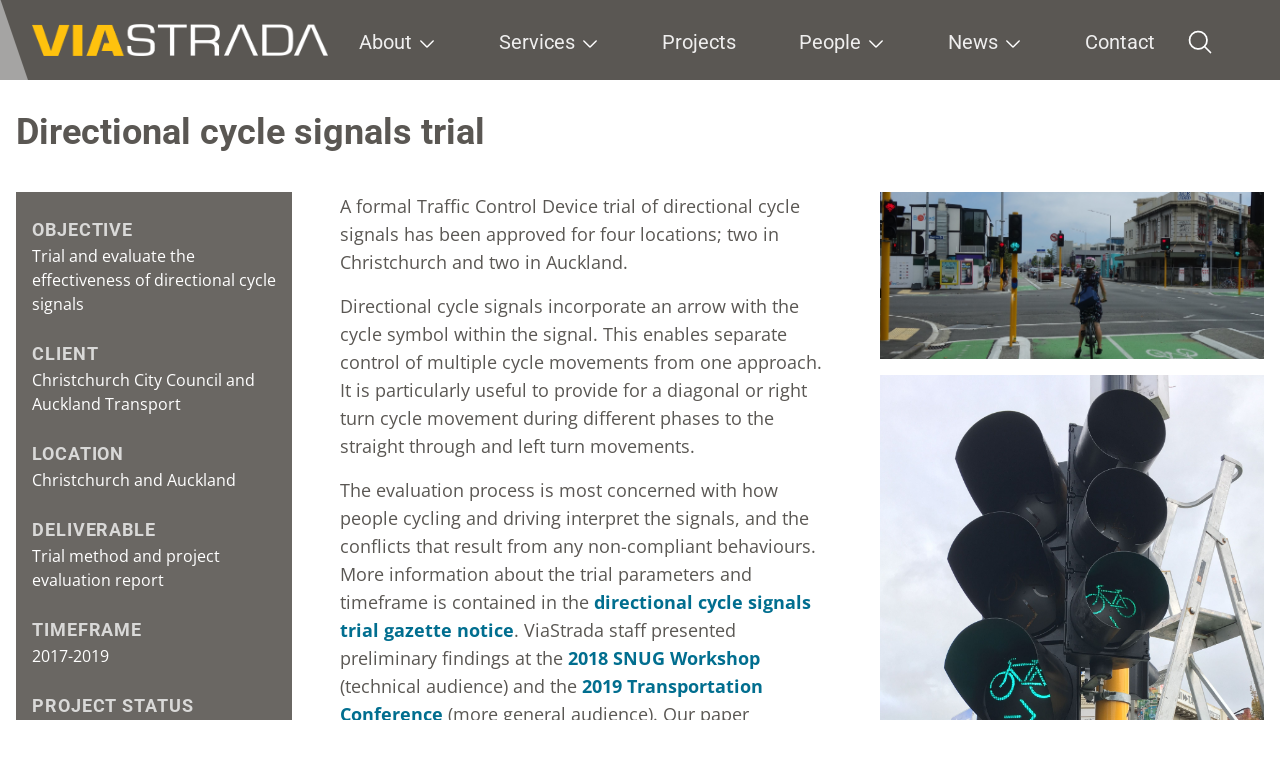

--- FILE ---
content_type: text/html; charset=UTF-8
request_url: https://viastrada.nz/project/2018/directional-cycle-signals-trial
body_size: 25187
content:
<!DOCTYPE html>
<html lang="en" dir="ltr">
  <head>
    <meta charset="utf-8" />
<meta name="Generator" content="Drupal 11 (https://www.drupal.org)" />
<meta name="MobileOptimized" content="width" />
<meta name="HandheldFriendly" content="true" />
<meta name="viewport" content="width=device-width, initial-scale=1.0" />
<link rel="icon" href="/themes/custom/tw/favicon.ico" type="image/vnd.microsoft.icon" />
<link rel="canonical" href="https://viastrada.nz/project/2018/directional-cycle-signals-trial" />
<link rel="shortlink" href="https://viastrada.nz/node/2317" />

    <title>Directional cycle signals trial | ViaStrada</title>
    <link rel="stylesheet" media="all" href="/sites/default/files/css/css_3h832h2iYroSNokGueoVkcDWGv4xxG1pBlFi_al109Q.css?delta=0&amp;language=en&amp;theme=tw&amp;include=eJwdxFEOgCAIANALkZwJlZwNowmm3r6t9_GSivaoCzOfNMQhaWfMfTwkgS5aYNucG0YyBp9YRCPJYb6l3gXeytPwPzTNQ_gDJkQfzw" />
<link rel="stylesheet" media="all" href="/sites/default/files/css/css_ohoIIweOjmhD6tgcswCl_eGmNOtrDkzU001UxrwxD9Y.css?delta=1&amp;language=en&amp;theme=tw&amp;include=eJwdxFEOgCAIANALkZwJlZwNowmm3r6t9_GSivaoCzOfNMQhaWfMfTwkgS5aYNucG0YyBp9YRCPJYb6l3gXeytPwPzTNQ_gDJkQfzw" />

    <script type="application/json" data-drupal-selector="drupal-settings-json">{"path":{"baseUrl":"\/","pathPrefix":"","currentPath":"node\/2317","currentPathIsAdmin":false,"isFront":false,"currentLanguage":"en"},"pluralDelimiter":"\u0003","suppressDeprecationErrors":true,"gtag":{"tagId":"","consentMode":false,"otherIds":[],"events":[],"additionalConfigInfo":[]},"ajaxPageState":{"libraries":"[base64]","theme":"tw","theme_token":null},"ajaxTrustedUrl":[],"gtm":{"tagId":null,"settings":{"data_layer":"dataLayer","include_classes":false,"allowlist_classes":"","blocklist_classes":"","include_environment":false,"environment_id":"","environment_token":""},"tagIds":["GTM-MLJ8XQLW"]},"colorbox":{"opacity":"0.85","current":"{current} of {total}","previous":"\u00ab Prev","next":"Next \u00bb","close":"Close","maxWidth":"98%","maxHeight":"98%","fixed":true,"mobiledetect":true,"mobiledevicewidth":"480px"},"user":{"uid":0,"permissionsHash":"a9a3f17fb6c4f3d6ee645f562503a466ccf52bc7ff7cc51b2c7f6c984e96c5c5"}}</script>
<script src="/sites/default/files/js/js_x9qkZadxht1Wm_TMLZ8y0WNaDbG0N31DCqV4HP8Ya9k.js?scope=header&amp;delta=0&amp;language=en&amp;theme=tw&amp;include=eJxdyEEOgCAMRNELoT2SKYgNZKRGasTbq4kudDN584NCV6-NwgP3gsY48QZzoiqIg7GQXPP_PWdu3zg724mxpBJzvS1Qz-iqHUhFTlWkLOs" type="2a9774903c64b7c3c6d16969-text/javascript"></script>
<script src="/modules/contrib/google_tag/js/gtag.js?t5t3im" type="2a9774903c64b7c3c6d16969-text/javascript"></script>
<script src="/modules/contrib/google_tag/js/gtm.js?t5t3im" type="2a9774903c64b7c3c6d16969-text/javascript"></script>

    
    
    <style type="text/css">@font-face {font-family:Roboto;font-style:normal;font-weight:100;src:url(/cf-fonts/s/roboto/5.0.11/vietnamese/100/normal.woff2);unicode-range:U+0102-0103,U+0110-0111,U+0128-0129,U+0168-0169,U+01A0-01A1,U+01AF-01B0,U+0300-0301,U+0303-0304,U+0308-0309,U+0323,U+0329,U+1EA0-1EF9,U+20AB;font-display:swap;}@font-face {font-family:Roboto;font-style:normal;font-weight:100;src:url(/cf-fonts/s/roboto/5.0.11/cyrillic-ext/100/normal.woff2);unicode-range:U+0460-052F,U+1C80-1C88,U+20B4,U+2DE0-2DFF,U+A640-A69F,U+FE2E-FE2F;font-display:swap;}@font-face {font-family:Roboto;font-style:normal;font-weight:100;src:url(/cf-fonts/s/roboto/5.0.11/greek-ext/100/normal.woff2);unicode-range:U+1F00-1FFF;font-display:swap;}@font-face {font-family:Roboto;font-style:normal;font-weight:100;src:url(/cf-fonts/s/roboto/5.0.11/cyrillic/100/normal.woff2);unicode-range:U+0301,U+0400-045F,U+0490-0491,U+04B0-04B1,U+2116;font-display:swap;}@font-face {font-family:Roboto;font-style:normal;font-weight:100;src:url(/cf-fonts/s/roboto/5.0.11/greek/100/normal.woff2);unicode-range:U+0370-03FF;font-display:swap;}@font-face {font-family:Roboto;font-style:normal;font-weight:100;src:url(/cf-fonts/s/roboto/5.0.11/latin/100/normal.woff2);unicode-range:U+0000-00FF,U+0131,U+0152-0153,U+02BB-02BC,U+02C6,U+02DA,U+02DC,U+0304,U+0308,U+0329,U+2000-206F,U+2074,U+20AC,U+2122,U+2191,U+2193,U+2212,U+2215,U+FEFF,U+FFFD;font-display:swap;}@font-face {font-family:Roboto;font-style:normal;font-weight:100;src:url(/cf-fonts/s/roboto/5.0.11/latin-ext/100/normal.woff2);unicode-range:U+0100-02AF,U+0304,U+0308,U+0329,U+1E00-1E9F,U+1EF2-1EFF,U+2020,U+20A0-20AB,U+20AD-20CF,U+2113,U+2C60-2C7F,U+A720-A7FF;font-display:swap;}@font-face {font-family:Roboto;font-style:normal;font-weight:300;src:url(/cf-fonts/s/roboto/5.0.11/cyrillic-ext/300/normal.woff2);unicode-range:U+0460-052F,U+1C80-1C88,U+20B4,U+2DE0-2DFF,U+A640-A69F,U+FE2E-FE2F;font-display:swap;}@font-face {font-family:Roboto;font-style:normal;font-weight:300;src:url(/cf-fonts/s/roboto/5.0.11/greek/300/normal.woff2);unicode-range:U+0370-03FF;font-display:swap;}@font-face {font-family:Roboto;font-style:normal;font-weight:300;src:url(/cf-fonts/s/roboto/5.0.11/latin/300/normal.woff2);unicode-range:U+0000-00FF,U+0131,U+0152-0153,U+02BB-02BC,U+02C6,U+02DA,U+02DC,U+0304,U+0308,U+0329,U+2000-206F,U+2074,U+20AC,U+2122,U+2191,U+2193,U+2212,U+2215,U+FEFF,U+FFFD;font-display:swap;}@font-face {font-family:Roboto;font-style:normal;font-weight:300;src:url(/cf-fonts/s/roboto/5.0.11/cyrillic/300/normal.woff2);unicode-range:U+0301,U+0400-045F,U+0490-0491,U+04B0-04B1,U+2116;font-display:swap;}@font-face {font-family:Roboto;font-style:normal;font-weight:300;src:url(/cf-fonts/s/roboto/5.0.11/latin-ext/300/normal.woff2);unicode-range:U+0100-02AF,U+0304,U+0308,U+0329,U+1E00-1E9F,U+1EF2-1EFF,U+2020,U+20A0-20AB,U+20AD-20CF,U+2113,U+2C60-2C7F,U+A720-A7FF;font-display:swap;}@font-face {font-family:Roboto;font-style:normal;font-weight:300;src:url(/cf-fonts/s/roboto/5.0.11/greek-ext/300/normal.woff2);unicode-range:U+1F00-1FFF;font-display:swap;}@font-face {font-family:Roboto;font-style:normal;font-weight:300;src:url(/cf-fonts/s/roboto/5.0.11/vietnamese/300/normal.woff2);unicode-range:U+0102-0103,U+0110-0111,U+0128-0129,U+0168-0169,U+01A0-01A1,U+01AF-01B0,U+0300-0301,U+0303-0304,U+0308-0309,U+0323,U+0329,U+1EA0-1EF9,U+20AB;font-display:swap;}@font-face {font-family:Roboto;font-style:normal;font-weight:400;src:url(/cf-fonts/s/roboto/5.0.11/cyrillic/400/normal.woff2);unicode-range:U+0301,U+0400-045F,U+0490-0491,U+04B0-04B1,U+2116;font-display:swap;}@font-face {font-family:Roboto;font-style:normal;font-weight:400;src:url(/cf-fonts/s/roboto/5.0.11/latin/400/normal.woff2);unicode-range:U+0000-00FF,U+0131,U+0152-0153,U+02BB-02BC,U+02C6,U+02DA,U+02DC,U+0304,U+0308,U+0329,U+2000-206F,U+2074,U+20AC,U+2122,U+2191,U+2193,U+2212,U+2215,U+FEFF,U+FFFD;font-display:swap;}@font-face {font-family:Roboto;font-style:normal;font-weight:400;src:url(/cf-fonts/s/roboto/5.0.11/latin-ext/400/normal.woff2);unicode-range:U+0100-02AF,U+0304,U+0308,U+0329,U+1E00-1E9F,U+1EF2-1EFF,U+2020,U+20A0-20AB,U+20AD-20CF,U+2113,U+2C60-2C7F,U+A720-A7FF;font-display:swap;}@font-face {font-family:Roboto;font-style:normal;font-weight:400;src:url(/cf-fonts/s/roboto/5.0.11/vietnamese/400/normal.woff2);unicode-range:U+0102-0103,U+0110-0111,U+0128-0129,U+0168-0169,U+01A0-01A1,U+01AF-01B0,U+0300-0301,U+0303-0304,U+0308-0309,U+0323,U+0329,U+1EA0-1EF9,U+20AB;font-display:swap;}@font-face {font-family:Roboto;font-style:normal;font-weight:400;src:url(/cf-fonts/s/roboto/5.0.11/greek/400/normal.woff2);unicode-range:U+0370-03FF;font-display:swap;}@font-face {font-family:Roboto;font-style:normal;font-weight:400;src:url(/cf-fonts/s/roboto/5.0.11/greek-ext/400/normal.woff2);unicode-range:U+1F00-1FFF;font-display:swap;}@font-face {font-family:Roboto;font-style:normal;font-weight:400;src:url(/cf-fonts/s/roboto/5.0.11/cyrillic-ext/400/normal.woff2);unicode-range:U+0460-052F,U+1C80-1C88,U+20B4,U+2DE0-2DFF,U+A640-A69F,U+FE2E-FE2F;font-display:swap;}@font-face {font-family:Roboto;font-style:normal;font-weight:500;src:url(/cf-fonts/s/roboto/5.0.11/cyrillic-ext/500/normal.woff2);unicode-range:U+0460-052F,U+1C80-1C88,U+20B4,U+2DE0-2DFF,U+A640-A69F,U+FE2E-FE2F;font-display:swap;}@font-face {font-family:Roboto;font-style:normal;font-weight:500;src:url(/cf-fonts/s/roboto/5.0.11/greek-ext/500/normal.woff2);unicode-range:U+1F00-1FFF;font-display:swap;}@font-face {font-family:Roboto;font-style:normal;font-weight:500;src:url(/cf-fonts/s/roboto/5.0.11/cyrillic/500/normal.woff2);unicode-range:U+0301,U+0400-045F,U+0490-0491,U+04B0-04B1,U+2116;font-display:swap;}@font-face {font-family:Roboto;font-style:normal;font-weight:500;src:url(/cf-fonts/s/roboto/5.0.11/latin-ext/500/normal.woff2);unicode-range:U+0100-02AF,U+0304,U+0308,U+0329,U+1E00-1E9F,U+1EF2-1EFF,U+2020,U+20A0-20AB,U+20AD-20CF,U+2113,U+2C60-2C7F,U+A720-A7FF;font-display:swap;}@font-face {font-family:Roboto;font-style:normal;font-weight:500;src:url(/cf-fonts/s/roboto/5.0.11/latin/500/normal.woff2);unicode-range:U+0000-00FF,U+0131,U+0152-0153,U+02BB-02BC,U+02C6,U+02DA,U+02DC,U+0304,U+0308,U+0329,U+2000-206F,U+2074,U+20AC,U+2122,U+2191,U+2193,U+2212,U+2215,U+FEFF,U+FFFD;font-display:swap;}@font-face {font-family:Roboto;font-style:normal;font-weight:500;src:url(/cf-fonts/s/roboto/5.0.11/vietnamese/500/normal.woff2);unicode-range:U+0102-0103,U+0110-0111,U+0128-0129,U+0168-0169,U+01A0-01A1,U+01AF-01B0,U+0300-0301,U+0303-0304,U+0308-0309,U+0323,U+0329,U+1EA0-1EF9,U+20AB;font-display:swap;}@font-face {font-family:Roboto;font-style:normal;font-weight:500;src:url(/cf-fonts/s/roboto/5.0.11/greek/500/normal.woff2);unicode-range:U+0370-03FF;font-display:swap;}@font-face {font-family:Roboto;font-style:normal;font-weight:700;src:url(/cf-fonts/s/roboto/5.0.11/greek/700/normal.woff2);unicode-range:U+0370-03FF;font-display:swap;}@font-face {font-family:Roboto;font-style:normal;font-weight:700;src:url(/cf-fonts/s/roboto/5.0.11/latin/700/normal.woff2);unicode-range:U+0000-00FF,U+0131,U+0152-0153,U+02BB-02BC,U+02C6,U+02DA,U+02DC,U+0304,U+0308,U+0329,U+2000-206F,U+2074,U+20AC,U+2122,U+2191,U+2193,U+2212,U+2215,U+FEFF,U+FFFD;font-display:swap;}@font-face {font-family:Roboto;font-style:normal;font-weight:700;src:url(/cf-fonts/s/roboto/5.0.11/cyrillic/700/normal.woff2);unicode-range:U+0301,U+0400-045F,U+0490-0491,U+04B0-04B1,U+2116;font-display:swap;}@font-face {font-family:Roboto;font-style:normal;font-weight:700;src:url(/cf-fonts/s/roboto/5.0.11/latin-ext/700/normal.woff2);unicode-range:U+0100-02AF,U+0304,U+0308,U+0329,U+1E00-1E9F,U+1EF2-1EFF,U+2020,U+20A0-20AB,U+20AD-20CF,U+2113,U+2C60-2C7F,U+A720-A7FF;font-display:swap;}@font-face {font-family:Roboto;font-style:normal;font-weight:700;src:url(/cf-fonts/s/roboto/5.0.11/cyrillic-ext/700/normal.woff2);unicode-range:U+0460-052F,U+1C80-1C88,U+20B4,U+2DE0-2DFF,U+A640-A69F,U+FE2E-FE2F;font-display:swap;}@font-face {font-family:Roboto;font-style:normal;font-weight:700;src:url(/cf-fonts/s/roboto/5.0.11/vietnamese/700/normal.woff2);unicode-range:U+0102-0103,U+0110-0111,U+0128-0129,U+0168-0169,U+01A0-01A1,U+01AF-01B0,U+0300-0301,U+0303-0304,U+0308-0309,U+0323,U+0329,U+1EA0-1EF9,U+20AB;font-display:swap;}@font-face {font-family:Roboto;font-style:normal;font-weight:700;src:url(/cf-fonts/s/roboto/5.0.11/greek-ext/700/normal.woff2);unicode-range:U+1F00-1FFF;font-display:swap;}@font-face {font-family:Roboto;font-style:normal;font-weight:900;src:url(/cf-fonts/s/roboto/5.0.11/vietnamese/900/normal.woff2);unicode-range:U+0102-0103,U+0110-0111,U+0128-0129,U+0168-0169,U+01A0-01A1,U+01AF-01B0,U+0300-0301,U+0303-0304,U+0308-0309,U+0323,U+0329,U+1EA0-1EF9,U+20AB;font-display:swap;}@font-face {font-family:Roboto;font-style:normal;font-weight:900;src:url(/cf-fonts/s/roboto/5.0.11/cyrillic/900/normal.woff2);unicode-range:U+0301,U+0400-045F,U+0490-0491,U+04B0-04B1,U+2116;font-display:swap;}@font-face {font-family:Roboto;font-style:normal;font-weight:900;src:url(/cf-fonts/s/roboto/5.0.11/greek/900/normal.woff2);unicode-range:U+0370-03FF;font-display:swap;}@font-face {font-family:Roboto;font-style:normal;font-weight:900;src:url(/cf-fonts/s/roboto/5.0.11/latin-ext/900/normal.woff2);unicode-range:U+0100-02AF,U+0304,U+0308,U+0329,U+1E00-1E9F,U+1EF2-1EFF,U+2020,U+20A0-20AB,U+20AD-20CF,U+2113,U+2C60-2C7F,U+A720-A7FF;font-display:swap;}@font-face {font-family:Roboto;font-style:normal;font-weight:900;src:url(/cf-fonts/s/roboto/5.0.11/latin/900/normal.woff2);unicode-range:U+0000-00FF,U+0131,U+0152-0153,U+02BB-02BC,U+02C6,U+02DA,U+02DC,U+0304,U+0308,U+0329,U+2000-206F,U+2074,U+20AC,U+2122,U+2191,U+2193,U+2212,U+2215,U+FEFF,U+FFFD;font-display:swap;}@font-face {font-family:Roboto;font-style:normal;font-weight:900;src:url(/cf-fonts/s/roboto/5.0.11/greek-ext/900/normal.woff2);unicode-range:U+1F00-1FFF;font-display:swap;}@font-face {font-family:Roboto;font-style:normal;font-weight:900;src:url(/cf-fonts/s/roboto/5.0.11/cyrillic-ext/900/normal.woff2);unicode-range:U+0460-052F,U+1C80-1C88,U+20B4,U+2DE0-2DFF,U+A640-A69F,U+FE2E-FE2F;font-display:swap;}@font-face {font-family:Roboto;font-style:italic;font-weight:100;src:url(/cf-fonts/s/roboto/5.0.11/vietnamese/100/italic.woff2);unicode-range:U+0102-0103,U+0110-0111,U+0128-0129,U+0168-0169,U+01A0-01A1,U+01AF-01B0,U+0300-0301,U+0303-0304,U+0308-0309,U+0323,U+0329,U+1EA0-1EF9,U+20AB;font-display:swap;}@font-face {font-family:Roboto;font-style:italic;font-weight:100;src:url(/cf-fonts/s/roboto/5.0.11/greek-ext/100/italic.woff2);unicode-range:U+1F00-1FFF;font-display:swap;}@font-face {font-family:Roboto;font-style:italic;font-weight:100;src:url(/cf-fonts/s/roboto/5.0.11/latin-ext/100/italic.woff2);unicode-range:U+0100-02AF,U+0304,U+0308,U+0329,U+1E00-1E9F,U+1EF2-1EFF,U+2020,U+20A0-20AB,U+20AD-20CF,U+2113,U+2C60-2C7F,U+A720-A7FF;font-display:swap;}@font-face {font-family:Roboto;font-style:italic;font-weight:100;src:url(/cf-fonts/s/roboto/5.0.11/cyrillic/100/italic.woff2);unicode-range:U+0301,U+0400-045F,U+0490-0491,U+04B0-04B1,U+2116;font-display:swap;}@font-face {font-family:Roboto;font-style:italic;font-weight:100;src:url(/cf-fonts/s/roboto/5.0.11/cyrillic-ext/100/italic.woff2);unicode-range:U+0460-052F,U+1C80-1C88,U+20B4,U+2DE0-2DFF,U+A640-A69F,U+FE2E-FE2F;font-display:swap;}@font-face {font-family:Roboto;font-style:italic;font-weight:100;src:url(/cf-fonts/s/roboto/5.0.11/greek/100/italic.woff2);unicode-range:U+0370-03FF;font-display:swap;}@font-face {font-family:Roboto;font-style:italic;font-weight:100;src:url(/cf-fonts/s/roboto/5.0.11/latin/100/italic.woff2);unicode-range:U+0000-00FF,U+0131,U+0152-0153,U+02BB-02BC,U+02C6,U+02DA,U+02DC,U+0304,U+0308,U+0329,U+2000-206F,U+2074,U+20AC,U+2122,U+2191,U+2193,U+2212,U+2215,U+FEFF,U+FFFD;font-display:swap;}@font-face {font-family:Roboto;font-style:italic;font-weight:300;src:url(/cf-fonts/s/roboto/5.0.11/vietnamese/300/italic.woff2);unicode-range:U+0102-0103,U+0110-0111,U+0128-0129,U+0168-0169,U+01A0-01A1,U+01AF-01B0,U+0300-0301,U+0303-0304,U+0308-0309,U+0323,U+0329,U+1EA0-1EF9,U+20AB;font-display:swap;}@font-face {font-family:Roboto;font-style:italic;font-weight:300;src:url(/cf-fonts/s/roboto/5.0.11/cyrillic/300/italic.woff2);unicode-range:U+0301,U+0400-045F,U+0490-0491,U+04B0-04B1,U+2116;font-display:swap;}@font-face {font-family:Roboto;font-style:italic;font-weight:300;src:url(/cf-fonts/s/roboto/5.0.11/greek-ext/300/italic.woff2);unicode-range:U+1F00-1FFF;font-display:swap;}@font-face {font-family:Roboto;font-style:italic;font-weight:300;src:url(/cf-fonts/s/roboto/5.0.11/latin/300/italic.woff2);unicode-range:U+0000-00FF,U+0131,U+0152-0153,U+02BB-02BC,U+02C6,U+02DA,U+02DC,U+0304,U+0308,U+0329,U+2000-206F,U+2074,U+20AC,U+2122,U+2191,U+2193,U+2212,U+2215,U+FEFF,U+FFFD;font-display:swap;}@font-face {font-family:Roboto;font-style:italic;font-weight:300;src:url(/cf-fonts/s/roboto/5.0.11/cyrillic-ext/300/italic.woff2);unicode-range:U+0460-052F,U+1C80-1C88,U+20B4,U+2DE0-2DFF,U+A640-A69F,U+FE2E-FE2F;font-display:swap;}@font-face {font-family:Roboto;font-style:italic;font-weight:300;src:url(/cf-fonts/s/roboto/5.0.11/greek/300/italic.woff2);unicode-range:U+0370-03FF;font-display:swap;}@font-face {font-family:Roboto;font-style:italic;font-weight:300;src:url(/cf-fonts/s/roboto/5.0.11/latin-ext/300/italic.woff2);unicode-range:U+0100-02AF,U+0304,U+0308,U+0329,U+1E00-1E9F,U+1EF2-1EFF,U+2020,U+20A0-20AB,U+20AD-20CF,U+2113,U+2C60-2C7F,U+A720-A7FF;font-display:swap;}@font-face {font-family:Roboto;font-style:italic;font-weight:400;src:url(/cf-fonts/s/roboto/5.0.11/cyrillic/400/italic.woff2);unicode-range:U+0301,U+0400-045F,U+0490-0491,U+04B0-04B1,U+2116;font-display:swap;}@font-face {font-family:Roboto;font-style:italic;font-weight:400;src:url(/cf-fonts/s/roboto/5.0.11/latin/400/italic.woff2);unicode-range:U+0000-00FF,U+0131,U+0152-0153,U+02BB-02BC,U+02C6,U+02DA,U+02DC,U+0304,U+0308,U+0329,U+2000-206F,U+2074,U+20AC,U+2122,U+2191,U+2193,U+2212,U+2215,U+FEFF,U+FFFD;font-display:swap;}@font-face {font-family:Roboto;font-style:italic;font-weight:400;src:url(/cf-fonts/s/roboto/5.0.11/vietnamese/400/italic.woff2);unicode-range:U+0102-0103,U+0110-0111,U+0128-0129,U+0168-0169,U+01A0-01A1,U+01AF-01B0,U+0300-0301,U+0303-0304,U+0308-0309,U+0323,U+0329,U+1EA0-1EF9,U+20AB;font-display:swap;}@font-face {font-family:Roboto;font-style:italic;font-weight:400;src:url(/cf-fonts/s/roboto/5.0.11/latin-ext/400/italic.woff2);unicode-range:U+0100-02AF,U+0304,U+0308,U+0329,U+1E00-1E9F,U+1EF2-1EFF,U+2020,U+20A0-20AB,U+20AD-20CF,U+2113,U+2C60-2C7F,U+A720-A7FF;font-display:swap;}@font-face {font-family:Roboto;font-style:italic;font-weight:400;src:url(/cf-fonts/s/roboto/5.0.11/cyrillic-ext/400/italic.woff2);unicode-range:U+0460-052F,U+1C80-1C88,U+20B4,U+2DE0-2DFF,U+A640-A69F,U+FE2E-FE2F;font-display:swap;}@font-face {font-family:Roboto;font-style:italic;font-weight:400;src:url(/cf-fonts/s/roboto/5.0.11/greek/400/italic.woff2);unicode-range:U+0370-03FF;font-display:swap;}@font-face {font-family:Roboto;font-style:italic;font-weight:400;src:url(/cf-fonts/s/roboto/5.0.11/greek-ext/400/italic.woff2);unicode-range:U+1F00-1FFF;font-display:swap;}@font-face {font-family:Roboto;font-style:italic;font-weight:500;src:url(/cf-fonts/s/roboto/5.0.11/latin/500/italic.woff2);unicode-range:U+0000-00FF,U+0131,U+0152-0153,U+02BB-02BC,U+02C6,U+02DA,U+02DC,U+0304,U+0308,U+0329,U+2000-206F,U+2074,U+20AC,U+2122,U+2191,U+2193,U+2212,U+2215,U+FEFF,U+FFFD;font-display:swap;}@font-face {font-family:Roboto;font-style:italic;font-weight:500;src:url(/cf-fonts/s/roboto/5.0.11/greek/500/italic.woff2);unicode-range:U+0370-03FF;font-display:swap;}@font-face {font-family:Roboto;font-style:italic;font-weight:500;src:url(/cf-fonts/s/roboto/5.0.11/vietnamese/500/italic.woff2);unicode-range:U+0102-0103,U+0110-0111,U+0128-0129,U+0168-0169,U+01A0-01A1,U+01AF-01B0,U+0300-0301,U+0303-0304,U+0308-0309,U+0323,U+0329,U+1EA0-1EF9,U+20AB;font-display:swap;}@font-face {font-family:Roboto;font-style:italic;font-weight:500;src:url(/cf-fonts/s/roboto/5.0.11/latin-ext/500/italic.woff2);unicode-range:U+0100-02AF,U+0304,U+0308,U+0329,U+1E00-1E9F,U+1EF2-1EFF,U+2020,U+20A0-20AB,U+20AD-20CF,U+2113,U+2C60-2C7F,U+A720-A7FF;font-display:swap;}@font-face {font-family:Roboto;font-style:italic;font-weight:500;src:url(/cf-fonts/s/roboto/5.0.11/cyrillic-ext/500/italic.woff2);unicode-range:U+0460-052F,U+1C80-1C88,U+20B4,U+2DE0-2DFF,U+A640-A69F,U+FE2E-FE2F;font-display:swap;}@font-face {font-family:Roboto;font-style:italic;font-weight:500;src:url(/cf-fonts/s/roboto/5.0.11/greek-ext/500/italic.woff2);unicode-range:U+1F00-1FFF;font-display:swap;}@font-face {font-family:Roboto;font-style:italic;font-weight:500;src:url(/cf-fonts/s/roboto/5.0.11/cyrillic/500/italic.woff2);unicode-range:U+0301,U+0400-045F,U+0490-0491,U+04B0-04B1,U+2116;font-display:swap;}@font-face {font-family:Roboto;font-style:italic;font-weight:700;src:url(/cf-fonts/s/roboto/5.0.11/vietnamese/700/italic.woff2);unicode-range:U+0102-0103,U+0110-0111,U+0128-0129,U+0168-0169,U+01A0-01A1,U+01AF-01B0,U+0300-0301,U+0303-0304,U+0308-0309,U+0323,U+0329,U+1EA0-1EF9,U+20AB;font-display:swap;}@font-face {font-family:Roboto;font-style:italic;font-weight:700;src:url(/cf-fonts/s/roboto/5.0.11/cyrillic/700/italic.woff2);unicode-range:U+0301,U+0400-045F,U+0490-0491,U+04B0-04B1,U+2116;font-display:swap;}@font-face {font-family:Roboto;font-style:italic;font-weight:700;src:url(/cf-fonts/s/roboto/5.0.11/greek/700/italic.woff2);unicode-range:U+0370-03FF;font-display:swap;}@font-face {font-family:Roboto;font-style:italic;font-weight:700;src:url(/cf-fonts/s/roboto/5.0.11/cyrillic-ext/700/italic.woff2);unicode-range:U+0460-052F,U+1C80-1C88,U+20B4,U+2DE0-2DFF,U+A640-A69F,U+FE2E-FE2F;font-display:swap;}@font-face {font-family:Roboto;font-style:italic;font-weight:700;src:url(/cf-fonts/s/roboto/5.0.11/greek-ext/700/italic.woff2);unicode-range:U+1F00-1FFF;font-display:swap;}@font-face {font-family:Roboto;font-style:italic;font-weight:700;src:url(/cf-fonts/s/roboto/5.0.11/latin/700/italic.woff2);unicode-range:U+0000-00FF,U+0131,U+0152-0153,U+02BB-02BC,U+02C6,U+02DA,U+02DC,U+0304,U+0308,U+0329,U+2000-206F,U+2074,U+20AC,U+2122,U+2191,U+2193,U+2212,U+2215,U+FEFF,U+FFFD;font-display:swap;}@font-face {font-family:Roboto;font-style:italic;font-weight:700;src:url(/cf-fonts/s/roboto/5.0.11/latin-ext/700/italic.woff2);unicode-range:U+0100-02AF,U+0304,U+0308,U+0329,U+1E00-1E9F,U+1EF2-1EFF,U+2020,U+20A0-20AB,U+20AD-20CF,U+2113,U+2C60-2C7F,U+A720-A7FF;font-display:swap;}@font-face {font-family:Roboto;font-style:italic;font-weight:900;src:url(/cf-fonts/s/roboto/5.0.11/cyrillic/900/italic.woff2);unicode-range:U+0301,U+0400-045F,U+0490-0491,U+04B0-04B1,U+2116;font-display:swap;}@font-face {font-family:Roboto;font-style:italic;font-weight:900;src:url(/cf-fonts/s/roboto/5.0.11/latin/900/italic.woff2);unicode-range:U+0000-00FF,U+0131,U+0152-0153,U+02BB-02BC,U+02C6,U+02DA,U+02DC,U+0304,U+0308,U+0329,U+2000-206F,U+2074,U+20AC,U+2122,U+2191,U+2193,U+2212,U+2215,U+FEFF,U+FFFD;font-display:swap;}@font-face {font-family:Roboto;font-style:italic;font-weight:900;src:url(/cf-fonts/s/roboto/5.0.11/latin-ext/900/italic.woff2);unicode-range:U+0100-02AF,U+0304,U+0308,U+0329,U+1E00-1E9F,U+1EF2-1EFF,U+2020,U+20A0-20AB,U+20AD-20CF,U+2113,U+2C60-2C7F,U+A720-A7FF;font-display:swap;}@font-face {font-family:Roboto;font-style:italic;font-weight:900;src:url(/cf-fonts/s/roboto/5.0.11/cyrillic-ext/900/italic.woff2);unicode-range:U+0460-052F,U+1C80-1C88,U+20B4,U+2DE0-2DFF,U+A640-A69F,U+FE2E-FE2F;font-display:swap;}@font-face {font-family:Roboto;font-style:italic;font-weight:900;src:url(/cf-fonts/s/roboto/5.0.11/greek-ext/900/italic.woff2);unicode-range:U+1F00-1FFF;font-display:swap;}@font-face {font-family:Roboto;font-style:italic;font-weight:900;src:url(/cf-fonts/s/roboto/5.0.11/greek/900/italic.woff2);unicode-range:U+0370-03FF;font-display:swap;}@font-face {font-family:Roboto;font-style:italic;font-weight:900;src:url(/cf-fonts/s/roboto/5.0.11/vietnamese/900/italic.woff2);unicode-range:U+0102-0103,U+0110-0111,U+0128-0129,U+0168-0169,U+01A0-01A1,U+01AF-01B0,U+0300-0301,U+0303-0304,U+0308-0309,U+0323,U+0329,U+1EA0-1EF9,U+20AB;font-display:swap;}</style>
    <style type="text/css">@font-face {font-family:Open Sans;font-style:normal;font-weight:300 800;src:url(/cf-fonts/v/open-sans/5.0.20/cyrillic/wght/normal.woff2);unicode-range:U+0301,U+0400-045F,U+0490-0491,U+04B0-04B1,U+2116;font-display:swap;}@font-face {font-family:Open Sans;font-style:normal;font-weight:300 800;src:url(/cf-fonts/v/open-sans/5.0.20/hebrew/wght/normal.woff2);unicode-range:U+0590-05FF,U+200C-2010,U+20AA,U+25CC,U+FB1D-FB4F;font-display:swap;}@font-face {font-family:Open Sans;font-style:normal;font-weight:300 800;src:url(/cf-fonts/v/open-sans/5.0.20/vietnamese/wght/normal.woff2);unicode-range:U+0102-0103,U+0110-0111,U+0128-0129,U+0168-0169,U+01A0-01A1,U+01AF-01B0,U+0300-0301,U+0303-0304,U+0308-0309,U+0323,U+0329,U+1EA0-1EF9,U+20AB;font-display:swap;}@font-face {font-family:Open Sans;font-style:normal;font-weight:300 800;src:url(/cf-fonts/v/open-sans/5.0.20/latin-ext/wght/normal.woff2);unicode-range:U+0100-02AF,U+0304,U+0308,U+0329,U+1E00-1E9F,U+1EF2-1EFF,U+2020,U+20A0-20AB,U+20AD-20CF,U+2113,U+2C60-2C7F,U+A720-A7FF;font-display:swap;}@font-face {font-family:Open Sans;font-style:normal;font-weight:300 800;src:url(/cf-fonts/v/open-sans/5.0.20/cyrillic-ext/wght/normal.woff2);unicode-range:U+0460-052F,U+1C80-1C88,U+20B4,U+2DE0-2DFF,U+A640-A69F,U+FE2E-FE2F;font-display:swap;}@font-face {font-family:Open Sans;font-style:normal;font-weight:300 800;src:url(/cf-fonts/v/open-sans/5.0.20/latin/wght/normal.woff2);unicode-range:U+0000-00FF,U+0131,U+0152-0153,U+02BB-02BC,U+02C6,U+02DA,U+02DC,U+0304,U+0308,U+0329,U+2000-206F,U+2074,U+20AC,U+2122,U+2191,U+2193,U+2212,U+2215,U+FEFF,U+FFFD;font-display:swap;}@font-face {font-family:Open Sans;font-style:normal;font-weight:300 800;src:url(/cf-fonts/v/open-sans/5.0.20/greek-ext/wght/normal.woff2);unicode-range:U+1F00-1FFF;font-display:swap;}@font-face {font-family:Open Sans;font-style:normal;font-weight:300 800;src:url(/cf-fonts/v/open-sans/5.0.20/greek/wght/normal.woff2);unicode-range:U+0370-03FF;font-display:swap;}@font-face {font-family:Open Sans;font-style:italic;font-weight:300 800;src:url(/cf-fonts/v/open-sans/5.0.20/cyrillic-ext/wght/italic.woff2);unicode-range:U+0460-052F,U+1C80-1C88,U+20B4,U+2DE0-2DFF,U+A640-A69F,U+FE2E-FE2F;font-display:swap;}@font-face {font-family:Open Sans;font-style:italic;font-weight:300 800;src:url(/cf-fonts/v/open-sans/5.0.20/latin-ext/wght/italic.woff2);unicode-range:U+0100-02AF,U+0304,U+0308,U+0329,U+1E00-1E9F,U+1EF2-1EFF,U+2020,U+20A0-20AB,U+20AD-20CF,U+2113,U+2C60-2C7F,U+A720-A7FF;font-display:swap;}@font-face {font-family:Open Sans;font-style:italic;font-weight:300 800;src:url(/cf-fonts/v/open-sans/5.0.20/latin/wght/italic.woff2);unicode-range:U+0000-00FF,U+0131,U+0152-0153,U+02BB-02BC,U+02C6,U+02DA,U+02DC,U+0304,U+0308,U+0329,U+2000-206F,U+2074,U+20AC,U+2122,U+2191,U+2193,U+2212,U+2215,U+FEFF,U+FFFD;font-display:swap;}@font-face {font-family:Open Sans;font-style:italic;font-weight:300 800;src:url(/cf-fonts/v/open-sans/5.0.20/hebrew/wght/italic.woff2);unicode-range:U+0590-05FF,U+200C-2010,U+20AA,U+25CC,U+FB1D-FB4F;font-display:swap;}@font-face {font-family:Open Sans;font-style:italic;font-weight:300 800;src:url(/cf-fonts/v/open-sans/5.0.20/greek-ext/wght/italic.woff2);unicode-range:U+1F00-1FFF;font-display:swap;}@font-face {font-family:Open Sans;font-style:italic;font-weight:300 800;src:url(/cf-fonts/v/open-sans/5.0.20/vietnamese/wght/italic.woff2);unicode-range:U+0102-0103,U+0110-0111,U+0128-0129,U+0168-0169,U+01A0-01A1,U+01AF-01B0,U+0300-0301,U+0303-0304,U+0308-0309,U+0323,U+0329,U+1EA0-1EF9,U+20AB;font-display:swap;}@font-face {font-family:Open Sans;font-style:italic;font-weight:300 800;src:url(/cf-fonts/v/open-sans/5.0.20/greek/wght/italic.woff2);unicode-range:U+0370-03FF;font-display:swap;}@font-face {font-family:Open Sans;font-style:italic;font-weight:300 800;src:url(/cf-fonts/v/open-sans/5.0.20/cyrillic/wght/italic.woff2);unicode-range:U+0301,U+0400-045F,U+0490-0491,U+04B0-04B1,U+2116;font-display:swap;}</style>
        <link rel="apple-touch-icon" sizes="180x180" href="/themes/custom/tw/images/favicon/apple-touch-icon.png">
    <link rel="icon" type="image/png" sizes="32x32" href="/themes/custom/tw/images/favicon/favicon-32x32.png">
    <link rel="icon" type="image/png" sizes="16x16" href="/themes/custom/tw/images/favicon/favicon-16x16.png">
    <script type="application/ld+json">
      {
        "@context": "https://schema.org/",
        "@type": "WebSite",
        "url": "https://viastrada.nz/",
        "name": "ViaStrada",
        "potentialAction": [
          {
            "@type": "SearchAction",
            "target": "https://viastrada.nz/search?keys={keys}",
            "query-input": "required name=keys"
          }
        ]
      }
    </script>
        <meta name="google-site-verification" content="eblyEl2XmuC4pTgUJrA4-kvXJEgoCauEij3UjkDLcrw" />
        <meta name="google-site-verification" content="7hcdh7FUoQVly-yT9ShcOy7ggYmL9ND9iaKe9mnNtV4" />
  </head>
  <body class="page-node-2317 page-node-type-project path---node-2317 path---project-2018-directional-cycle-signals-trial page--node--2317">
        <a href="#main-content" class="visually-hidden focusable">
      Skip to main content
    </a>
    <noscript><iframe src="https://www.googletagmanager.com/ns.html?id=GTM-MLJ8XQLW"
                  height="0" width="0" style="display:none;visibility:hidden"></iframe></noscript>

      <div class="dialog-off-canvas-main-canvas" data-off-canvas-main-canvas>
    <div class="layout-container">
  <header
  role="banner"
  class="hidden lg:block bg-gray-viastrada px-4 fixed z-20 w-full h-20"
  id="desktopHeader"
>
  <div class="absolute left-0 top-0 h-full w-auto z-5">
    <img src="/themes/custom/tw/images/incidental/header_bg.png" alt="ViaStrada" class="h-full w-auto block">
  </div>
    <div class="hidden relative lg:grid container mx-auto grid-cols-12 items-center z-10 h-full">
    <a href="/" class="block col-span-2 xl:col-span-3 xl:pl-4 2xl:pl-8">
      <img
        class="max-w-full h-auto"
        src="[data-uri]&#10;AElEQVR4nO3d8VUjx9L38d57/Pc7uhEIRwAOQAccAXIEyBEYR7DrCIwjsIjgQgSGRwEYIjBEYE0E&#10;fs/s1BjtrABJU9XT1f39nMO5vvd5vCuGYab719XVH/75558AAACyd3bgN/gkXwAAAACAxHzDDwQA&#10;gOQcyVfjJIQwkX/e/N/Dxv+9GvkbeN4SAN9t/PNDCGG95X8HAAAAAAxA5S4AAOM4kaD2ZCO0TSGo&#10;jeVRAt8HCYYfeiGwF83PbZH1TwpDLBUr37nXxtNflPL4rMIwn0a4fmP8nSVYbFkoh65tu75Y3M/f&#10;2YCdgoe6495qEe4CAGBvsjHgaQLcU675q2oJTrrBWuohSvMz/SOBz4E0fa846eBeS9O9fKqHLQtW&#10;yEMTBv4+wnei+fzAizvGYaPrnptPvS8Wznxrfn7Hkb+DZxZrWh/++b//dxlCmKfwYQ7wKcxqXnhD&#10;raorCRs8WodZPez+XVX+Jkuz+kMCnyJNHn+e9uowqydjf4gCnciE8GyEgU5u7mUydpNgYMIzB28h&#10;3C3bY2+xiv7lPo0RWAR598WugisB4W767nu7ush80jfmGKX4hbAgPXebX5ZfE/gsh1jwQxxoVTWB&#10;z0+Ov4PrBD4D0sKW1a9VYVUtwqxepvbBMtRtm26+pqVfDEWn8vVRVuiXytvdAcDCsXxdyJ/9vLFQ&#10;dcMVd2HMBdpTGVfwrkNpunHfxcb3/bixUHZHhW9yLkf8QE0Lm+IXwv4jla/PCXyWQ8wlnMSQa+gb&#10;A2P0eb+nrXBdbJ1J2PiXBJAEu3amco3/kndA8YM5AG5MJaz4nwQTS55hyRszsAj03QX+dSxFac3z&#10;828JeC/Zkp+E5mdwPuIH6RbCivYf+ea9VnNVBBaDeR5QNlvNCXfxYlXNCzqMal/nYVUV/9IzcCTv&#10;0D961QWI41yu/Z3j9kIAylTJe+MPqcxk51F6xg4sgtwjFDMBXzuVHeh/yW70S35XRpPCIlTxC2He&#10;w91AuDuY5+vHFnP0MTF6G89LXZ9kMEmoO75mgP9nCOGKgT0Ah6ZyYBchb1pSCQvGrh4GUncsQe/f&#10;7IiIbpLIHLP4hbA23J3VTxsnFnpzTmuGA/mvciTcxYv2OTB2dUXqmBzomEil6EcqxZPzkwTuVPEC&#10;8KgLee/YYjq6VAKLwPgN2MvFxq4uQl57lwnNh4p+Vv5n45+p3i2P5+v2HGZ1aiemY1w8B943DauK&#10;0GuYE6ms4pTldE2lipfqNwBencpCFc+x8aQUWFTcC8DeTgl5o0jp2VR0a47NcPfmcw9Tnwh1DkNL&#10;BuSEQe9uqP443IkMEKnW9eF3ngsAHKvkOcaYdxypvT+K7ycJHKgLeZelb9s3sEjsEOmiz+R6CXdn&#10;9VoCXo9ozbAvWjIgJ+1BYVRS7obFsMMQ7PpEwAvAuwup4mWuE09qgUWQz8MYDjjchey+4/dIT4qL&#10;TsUuhP2n999pzVAOz1sTHqVPNNDh9393VVhVhF37mcj7kWDXp995RgBw7lgWGAl440g1HGD3FTBM&#10;M5b/H4ViKs4SXAQLJS+EfRnuzuq7z71MfSKs2A8tGZATfv/3Q9C1n6VMrOHXksOJADjXvIeu+CGa&#10;SzWwCLJLjbMTgOHYETFcyhWyRS6EfbPlf1vKCeDenH7emk1F5/vaA5VSHbTsgnAXL9r7meBtP+c8&#10;L3c2/3y90nXf+2TNQHX9xqddy//PLibvTCKPeoHpScLVzZW8OzhQA4Bn3bZi+q/aSf3aXlLUAKg4&#10;ljHxfI+xMVqpt0TsFsKK+rnmFO4G+cVkRft9ngcEt9IfGugwwD0Mz8v3TUa+RrUMSrrA9k7+9/cC&#10;XE2H9uLvQtQTuY5nMhAcc2HxVJ4XLBAC8OyjvA/u+Cmq0w4sfpP39ZEE8xouJIBmgR4YbirP0jMC&#10;3r1oLoI9b4zN54pFW8UthH0d7jaVXKvq3unhRAvCip143pLt9dA/2KHFwGEueV6+6zJyGFnLM66b&#10;tHueuN31/nPTmXydjFAVfSXXWDMcb77HD4p/XqrulMeG91RSJ+F7QsKt+jsTNncyHG18jbVgtZTP&#10;Q8GDLs3A4rG3NViz3cOC6u2k8D573eZ16Rb8u2doKju+KnkPHvFM3clEcbEqyLOsC3ef5KwMDcUt&#10;hG2r3A1ycT2Gu8dsNX6H75YMNeEuvuC/xciYpp+v36xmlXq7ScR+Tdfy3i0lYOlXnM03vqwH+ZX8&#10;XJkUA3jL05YJ4Wtj0DEWrKY8y9RpBxb9BXTN3bHdAj1BFFK3Od7bNs7tFs665+hYGVS1UcHL79Xb&#10;NOdHz70ddUt5r7EQdoD/vPKv3EiQ5hFVfG/zXbVLSwZ8iVODh+H6vS5G0Nhs1/yvDDxKrpy7kWvQ&#10;VEz8GOFgV1q5ANB0J5PHuTzTf9zSD93CJYcBqdIcE9VbWgBp7paqmPMiE+uNZ+iZ7IT6QQofYudR&#10;x7Tu2onms3Lb9db8GRT1ntwe7rYBmtcKSSZtb6MlA3LCwHYYrt/rLIPvZqvmd/J3sGD1Yi0Duibk&#10;/cVwUD/l3gdgZL1xeOP38ry3UrFIq0rzWm4LctcSWGmhahu5ir3ov+mc5+qbFsrFL9uelSyEHei1&#10;yt3geNWibc2Ar7XXRatBdWx1mNWEu3ixqmJUVuauCquKBbGvWT4rHzm0YSefZJueVTDCfQ/A2p08&#10;x34x/Huo3tWhHVi8No/WDC1YqETuNhf9Y4a8n3o91/HltdFy/UqRCwthB3o93J3Vd5FXSTQxadvO&#10;8wCALRLoY0Crg+v4Natr8kgvr708STCiOcDrnBOIAIjkkwQTFtier0M7sHjt/JcH5ZYdVBiiFN0h&#10;kr9F+H4rsoetNA+FDO8sdmkvhBWRD75VuRsc39SEu9t5vi48YPFiVWkfelGyc3Y7fMViolzLn0uw&#10;u7+FUcBLIAIglmYc+7PR30XAN4x2YPHenEVzTnMqnx8owVqedz9E6Md7yjjxK5qLYPfv7GLUXggj&#10;3HUcqE3lFH10fLdkeOZEf/TwstXF9fySxUm9n96o5MH7FgYtGpgQA4ipqUS6Nfj7jtlCPIhmYPG4&#10;wwGpS+XdsRQ1oTQ3MoazDng1q0e9O1GeH+2SM7IQtqe3w91Z/RTptFcLvOi+REsG5IQwUhdVPy8s&#10;XvzPDBBVzJUH8oS7AGKzet8yLjqMdmCx67tec0xwQbiPAj1ECHiL2c6/A8131/Me4S4LYXt4r3I3&#10;OA7WGOR8yfMklnAXL9oq9HOuiCp2O7yweFZyGKSOJ4MeXEyIAcT0ZNRmhsWqw4wRWAT5/9MMpVik&#10;R4liBLzFHMb1hiPldoj7ZDuaOVD2C2G7hLs3EUreLRBWdNr+pF7DsEepIAc6LNzYYGLQsnhvsECl&#10;50p5TMI4AUBsFmEB4e7+xgws1soLvwsOCUWhHoznMFPmnuoVr/sUamjvfMx6vvt+uDurtV8+MVFG&#10;36IlA3Li6fdau0eopdIHLh3tFd36nQMDsB/tMQnhLoDYngzGBxXPs72NGVgE5ZC/Yt6Lgi2N+pl3&#10;Sv7dmigHotd7Hi69Vt7tkvVC2C6Vu4HWDO4R7iIP/g4GPHMU8FZhVTEx0L+/3jtYBfvTfC8QhgAY&#10;g0XhDNW7uxs7sAgS8muebcMOLJRsYbjb/Lzgyvi5LB5pOaQSV7N6N+uFsN3C3Vl9p9zMOBZaM/hu&#10;yXArleNAx9PA9V7uX08LFKUviFkM3Kja1XenOICn5y6AMVgs/PE8210KgcWQf28bDn9CydbGhxeX&#10;+rulucPg/sB50QMLYbvZtXI3OK6gLH0V03NYwyFE6PN0P9/0/tODc6mOLpXFYiDhrg2t6+ppJwCA&#10;fFiEu+xE2F0KgUWQsSKnwQM6tM9l2FRiAcxcFo20DMkTNbPIbBfCSgh3S69E8/r914S7+EJbha/5&#10;grHW3r/tgYD03i0Xuw9saAYjVLsBGIP22IBwdzcpBRZBudrwlPYcKJhl9e5pga0ZNIsknxXCXRbC&#10;3rF7uNsGFJrl0LE0fSRLDiu8vuBvaMmAHk9V+I/yzOx4WhwrebeDxcSY55iNJ8U/lXAXwBg0n2NB&#10;uc1AzlIKLIL8+5rVhlTvomSWrRlKWjg5kUBbi8ZcmIWwd+xTuRuo3nWmDbW9DvSo2kWfp9/j/rPS&#10;0/1ccq9yeu76oR2KAEBsFu8HqjbflmJgsVYeJ16waImCreWAQwslPV81F8FqpWBWeyEsu4KmfcPd&#10;G8M+JpZKrdz125JhVhPu4oW/hYov719/rRlK71WO9GlWRBOGABgDOzvi0x7faFWSafYAtvjzAE+s&#10;coRSxotHskik5Ubpfae9EHae20LYfuFuu03eY+hWamsGr9+z1wpx2PF0L/dbMnQ83df03UXqqIgG&#10;4J3Fc6y0npD70A4srhUDeu32h3PuBRTMqiDxuJDfK+1FMM3FJhbC3rBv5W6gNYMTvlsyEO7ixaqa&#10;KA/Grb120JOnhbFmQazEnm1sYwQAeMahaq9LtWrX4s+r2IWFwlnNu3J/xk6U+3bfK7dSYyHsDfuH&#10;u7P6TvmkulhKq0Tz+v0+h1lNRRY2ebuXty9O+GvNUGL1LuFumQhDAIyBtgzxWAQW2vOVG06DB9S8&#10;VmwzVO6tGRbKBYIWB9yxEPaKQyp3g9PKytIq0bw+eKjaRZ+nkPG9xQlP9/d5WFWEnSgBW1cBjIFi&#10;hni0Awur8ZzmFuEpAS8KZhXu5j430gw6n40qqFkIe0VJ4W4ophKtPel+msAnOQThLl604eK5oyvy&#10;3gvMW89yeu8CAADvtAMLq/mKdq9QWjOgVE9Gu81zDncXyhmSRdWuxZ+dzULYYeFuu71Ys9dFLOfS&#10;vzN3Xm/O1w6iQrnyaMnQ8deagUkBAAB+sOPma9qBhWUhylr5zz8u6IR/oM+ievc046usmSHVxs/K&#10;JQthX/tmwL+7dHpzzwuoDvVabUfVLvo8LVTs2i+6uc9/jfB5NEw/7wSgDzbSpLXIzP0NIBeEu1/T&#10;Diwsq9GC/Pk/Kf55l4Zb1IGUPRgdyj3JsGf6mXK2d2N8jdbyd2j9fLuFMNfPyiHh7o28fDT7F8WQ&#10;d7hLSwbkom3JcOzou9n1ZXDjKNwNMimgZxtSRDUSAOAt3gKLINvJbxXbkp1L6M/uSJTGavH+JMMF&#10;E+25nmb/8Lf+Ds3w3v1C2KE9d5vtxWuH/SNDAa0ZvIYwt3JPAR1v2yN2ex76a81A310AAOCRx8Ai&#10;GFQHx/rcQEqsgrrcsqQj5ZD0PtJiknar2HPvu18OD3dbHKyWHq+VTB4XCmDL0+9pHWb1Pvewp2dn&#10;FVZVKZW7bM8HACAPXgOLIKGU5mFQ8wwDKWAXFoeqnWR25bULqqxb11j+Xa4XwoaFu7Na+8UTS57h&#10;rr9t7J2acBdf8NdeZN/719v9Xkr1LrsHAADIg+fAIiiHDBWH5KJQtCN520R5h8Nz5HnujXIeeeF5&#10;IWxo5W5wWr17LkFobrwGMDe0ZEBPni0ZOv5aM+T6zIyB6wYAiIUdKC3vgUWQv4/T4IFhLJ6JOZ35&#10;cKl8hlbsRbBgUG3r9llZargbMq1E87p1mqpd9OXckqHj7dnJoWqHIdwFAMRCsUQrh8BirTxWrBjL&#10;oUA8E9+m+UyoR5rfshAmhoe7bQWaZiPjWPJ6uXluyXBYMIZcraq58oDc2qHN+r3d9yVMCCwGgPS4&#10;AwAgrhwCi0A/SWAwdjO8bqHcBvFmpDCdhTChUbkbnFbvHme2zdhrJbLXym/Y8XYvHxbS+mvNMA2r&#10;KqdtSNtYDABzO3QBAICU5RJYBOkXeqv4500z21IOvMfidzeXsb12heqYi0fFL4QFxXBXuxQ6lpxa&#10;MxDuwr9VNVE+2TiGIRW4tGbIH+EuAGAbdnbYyCmwCIQWwCAWB6p52mH6mjPlXd+3Ix9eV/xCWFAL&#10;d9vDsDxurc8jqGgDsdMEPsm+nsOsZqsENnlbpLgdeBigt+fmXJ43ueLQBQBALBaLf6WPq7UDi/sE&#10;Ttu/Uz4N/pTzAFCQsX9/U6W9CDZGX3Lrz+BuIUyrcjfQmmFUXqt26bWLvjJaMnT8tWaoMj2MsmOx&#10;dauiehcAEEnphwflGFgEg5CB6l2gXE3+da743T8POINGU/ELYXrh7qzWvpix5BBUeP0eUhkwIQXt&#10;QovmiyYGjQUKWjOkxeKAUNpZAAD62NmhyyKwSKUQRbsF4gVtQVAQi4zK8+9PzotFRS+EaVbuBqfV&#10;u9orvHG1W6S9BWLhc7ViW7UIdLwtUtwPbMnQ8VbBfprZYZR9Fs8lwl0AQJ9FOJBC9dRYtCfhKRWh&#10;rA0+j+85MLA7i7G91115E+U5d53YXLbohTDC3fYEeM9bZjlIDbnwFoDpvMj8tWYImYeVFv0KKyZR&#10;AIAeWvbosQgsUpuraH8exiVAeS6VD4RbJtYOaF3ys1I33G1DCostrdY8BxX024V/bSWo5gEYMWje&#10;w7RmSIdV1dMntkACADZoH4bscQ6mRTuwuEmwf3Ezz75W/PMqdhYBxdH+nU+xzabFLgcXczjtyt3g&#10;tCLTc99dj/26bmnJgB5v1QPabUW8LXY0Ox5y7RX4oLydp1MVvl0WAPDC4h1a8thaO7BItc+i9jyb&#10;g9VQAsbfrcXnOZye20TfO0/y2bS4OVDcItzV7nMRg8/WDKtqrrxKHQtVu+jztsCiO7imNUNqrAaB&#10;x7SkAQAYjXss2gp5UEpgEWR8ojlenGZyuDiA9+Xcl7xP+7O5WAjTD3fbA4Y8hncegwpaMsC/dmFF&#10;c1Aeg8U97C30m8uBjjmyfEZdyOSMFg0AUC7CXT0lBRaBg9UAHOBMeb79nHhF9J18Ri0uFsIsKncD&#10;rRmi8fiZr2UBAOiU3pKh423Rw80WlQNY/yxOpSqIXncAUB6rRe0Stx6XFlgEmWdr7pI95XA/IHva&#10;i2AeKlm1P2PymYVNuDurtZPyGHy1ZqAlA/LhLSC0uYdpzZCStfKhJds0z+/fZRLJlkgAKIfFBLHU&#10;w9RKDCwC1bsA9nCkfIBn7STTKW4hzKpyNzit3vX0YvMYBtRhVhPu4oXPRQrLe9jbc/M0rKqjBD6H&#10;hVjbMpuBwv+kkvcT1TMAkLUjac+jrcSq3VIDi2AwXryQ6wnkqPSD3LUXrZZSCONBUQthhLtf8hSY&#10;ejypnmAXfd4WKZ7DrLbsaUe/8nQ8RK6EaraVfgwh/CmD0Cv5/WCyBQD5sKoMLXGMXXJg8WSww4hW&#10;UchVyeHuxGBBMfW+5JuKWgizC3fbLcbetghVUkmYNp8HUAVnDwJYaw/jsqhesWQ7eaI1Q2rG+t6a&#10;5/tPUtH7lwxK72Qiu3C6uAcApTsxGvc8F3iYWumBRTAILS457BXIjnal6a2zsLyohTDLyt1A9a4Z&#10;j2GKdcUj/PHYWiTGM83bc7PpV55r2NgMCH5J4HNMZevpR+nT+0cI4R/5upOvKwl/LyX8PaPqFwCS&#10;YvV+9zjfGqr0wCLIu1+zICDng3IBbV7aqGk/Kz0W6xWzEPaN8Z9/IzeAp56aHl5qHl+8tGRAHy0Z&#10;tmt+V36N8PdoWmTc7++T3KvHCXyWbbp+g7v0HezvpnnYsgV128+xxF6OAKBpafgeIdwdzuvuwitZ&#10;9NXyqdD7CdiXhyr3hXIO9+x0TtAthGm9g7uFsOSelbbh7qxeh1V142zrdduaIdWDv2jJgBy0LRnO&#10;nX0ncZ4JTWuGVaX5Aoph/vln2jzz8zSXINTb4X99/QB4WyD8cYc/57lX4fTU++93r/wzAJRoYTgX&#10;ui6wnySBxYulciHVVMY8FOUA/mn3JbfqGR9DEQth1pW7Qb5pb301U36peWzJ8Ci9RIGOx/s45sB/&#10;6ax6N9kVTCVP0ubgLoOAV8O0t8jYD4m3BcT1Rk/IrmK4/58AkJuF8oSyz/Nk+1AEFl+62nFhdleX&#10;hLuAe2fKBYG183mexULYIrVrYt1zt6lCu5MVUU9S3i7usbcl23vQ5y3crSNX83scVOd+yvKDPH/r&#10;BD6LR5WEwKdyWNxHOTCu6R/890b/4JuNVhj0DAbgmXalUF+JVbsWgYX3IFN7d+QpB7cC7mkvWuWw&#10;C1v7e0hu7msf7ra8hXtNa4b0gopVdeRsq3aH1V+88Hkfx72H20p3zUMyYjiVn23OuoDX28/Gi1Np&#10;19IFv39JRe+dDFKZbALw4EieWz8ZftbaoO+sB9qBxTKDnSPrkk6DB/Cukx3P4thHDsV62t9Dcgth&#10;hLuvS7F61+NBare0ZECPxwHjGAsUHp+bJUwGuoD3twQ+Swm6it+PUuXbVfheUtkLIDETCR8fDCbW&#10;fYsC29lYBBa5nAmi/X1c8I4F3NJe+Mtll8hT7gthccLdNtzrn9KdunM59CklhGLIAS0ZdkNrhnSt&#10;ZeD0PVW8oziVntR/SYhy6eTUYgB5OpJQ90kWoqx7s/9W6PhaO7C4zaitxYPBXLvEynDAuyOD865y&#10;arGp/b0ktRAWq3I3UL07EC0ZkINVdaLcKy2Gce5hn60ZpmFVlbR1/k4qiX502Fs+F8cS9P4t4wwq&#10;jQDEMJEFzRtZaIoR6gapOioxdLMILHKp2u1oz7UXLJwCr0p1YUi70OYx8qHi1u4M5tfJvJNjhrs3&#10;Dg+iSakNgseWDNdhVnMCOjZ5rOwc84VGawYfulDxB6kEwjguJGQh5AWgaSLteC4lEHyQBaXfpU94&#10;LPcFV1Nqjy2eMwssgrz7NBeaK3rvAq9KMdydGLwjclsEC0YHqyWxEPZNtL+pCflW1Y3BqqultjVD&#10;GgGlx3CXql300Vpk/7/71xH//kPME3puxnYjX0fyzJ5H6LuIr13Itb8yOHwHyM2Cwwr/ddKboE0S&#10;2jV3XXDQZhFY5PpuWEoVuZbLTMMdIEdz5R0kdWYtGTpLea5pXatuIWz0Z2W8cLe1dBbuBvklGfem&#10;bnv/egsIxupTilStKu0XTgy3o4aUTWuGVfXorCVLlcRzc1xP8oK/2qj46r48ttfxqJIJbheyc7An&#10;sJ23cXmJfi48YCOw2N2Vcrg7ldCi5DEd4IX2olXO7x3tZ2USC2Ex2zI0QcWdw76EKVTMUrWLHHAf&#10;H8bjtkG28b1Yy310KVVhH+Qgtp+lEsvbYaPeHMsW6pPSLwQAd5rF3e+onCSw2MM699PgAWw1NzjX&#10;JudFHe33wDSFZ2XccLfl7SY5l8PMxuQxFCt9IIpNbfU54e5hPL5YTxN4bqbsTp6R3XboJvD9r4S+&#10;Td/eX+TrXr44rG2YauPwOwBI3bMc1Hkii1MlI7DYn/Yc7JTWLUDytFvXXGe+6y3LhbDYbRmCQS+g&#10;GOajhZVtKBbzsAYNz2FWlz4YxZdoyXCo5ndpVT0bTG6sLeh3upf1RpX2W4sKk15I2f/vYUvfyCOH&#10;94+2LuA9IywBkKhneW+yBf4FgcX+HmRhWLOl32WGB9ABuTgxaOFZwnvoSrk1VbcQNtqzMn642/aQ&#10;1H7hWBuzQTLVjsiBx/s4pUFs8zv1UwKfYx+EuzbWW+7NQ565/SqcbQcJnfT+794WaPq6gPdIriMA&#10;jK2WZ/iS8OwrBBaHWypfu3N5d9K/HkiP9iLYYyHvo+wWwsao3A0GLxxrx5+3GDfBdHy0ZIBvPqvP&#10;Q2KLFEuH4e40rKoz6bWO9PR/Lvv8nI7kq//PXWCcchBcye+Tx3crgDx0E+cbAt03EVgcbikL7Jq7&#10;dj7RfxdIzpHBwaglZTlZLYSN0XM3yGCmHunvPtRYE0FvodjjSCE40uVxIJjWfdy2OfHYd5VJQJ6e&#10;ZIJ8tzGB/CTh7plU/X6Qg4C+l/7BKR0ed064C2AEv0l/9RO2ub+LwGI47SrleW+HD4DxaS+C1YW1&#10;BloazLFH27k6Trjb9rH0tnU/fkixqjxOPukThj6PAV+K97HHdidzqdxGmR4kvPjUOzzuOzks6HrE&#10;RQt2mACIrdmB87c8Gy83dj3gawQWw2m/5yqDnwuAw00M5tkljo+zWQgbq3I3OHzBHo9w+jv9duFb&#10;+ztz7PB7SPE+9jgpqaiQxBYPcj8vJNz4VsLe24gXa0plOYCRNOOiX0MIf8nzcEFF5BcILHRkeRo8&#10;gH8tDNqglfiszGYhbLxwt+3D6G2bceyQwlsocktLBvTQkkELrRmQr6eNPrjfShuHGK2bOPAPwNia&#10;oPd3eQ5+IuT9zCKwKHVnofZ7joVRIB3aAeJ1oQcOZ7MQNmblbnD4oo33Q2pbMng7mZyqXfR5HACm&#10;fB97/B07HWHXA/zqAo6jCCHvlMpyAIloxvwfN56BJbMILEotPnky6HdPawZgfAvlAxND4S3LtL/3&#10;URbCCHf307RmOIn0d9GSAb61vyvaL50YUr6PvVaeUOWBfa0l4DgxPoiNcBdASjZD3lhzjpRYBBal&#10;nweiHVocSw99wIscn6Xac6t7aRNUqoccFsLGDXfbrc+pnJ69q1ghhbcJ57UclAd0PAZ6z9L+IE20&#10;ZkB5nmQSqb1dqqN9GjsAaGgCzj8LrJLUHi88ysGeJbsxGDtSvQtPLNrdjPlcOfu8M1JX6YtgweAa&#10;RF8I+ybmX/aKpcHNaWlu/kJrKx5pyQDvymvJ0LYfsP6+1w4roqdhVZ1Jr3XgEN3vlUUYO+cdBiBR&#10;v0rVWQmLpBaBRcnbjDddyb2k5VzaJ3HWChCf9vvgmXD3s6XsGtScZ1/GXAhIIdy9kReOlzBz+jl8&#10;ta3u8zaAq8OsZmKMFz57RgeFF9tctlPiawuqZzDQpUz+tRc3zgh3UbDvC302H8lX50SquyYb/3w8&#10;7kf8V7eolXvAq/391QQW/+pCC82x+Sd2ZgHRHRkUOvCcfLFUnstHXQgbu+dukK383iZV1i8yby0Z&#10;mBSjz2MfS42WDAxyXzcPq4pTwDHE2mjnTIl9LYHSPUmo3X1dSVjVLSI1z4UPIYTvQgg/yAGPY7aS&#10;u8h8Am4RWFC1+8Jivn1htN0dwOssxsE8K19cGRzmHO2Q1PHD3Za3wYpdcOXzECoeCHjRBnjlHQjY&#10;tmRIpconRRWHV0GBRe9AT62hAMT1IM+dTxL6fpBq599G6IF/kXGvUwILexYBA5G6PwkAABJ1SURB&#10;VL134cFRJj+liUEh0bUs/qDleiEsjXC37cPo6ZCgqYSwFrxV/qV9ABXG4LUlw9BtqQSX76OyGRos&#10;JuxU7wLY1Z2EWkcS9Fod+LjNrxk+rwgs4rA4yJxwFx5oh7tj5VaXBnNsFsG+5nYhLJXK3eCwetcq&#10;pKAlA7zzGHJq9I2OehqmU6dS4QwMYdEflPsSwCHuZE7wbcSQN7f2DAQW8Whfl4qFexRorIMEtX/X&#10;7mV3Cr7kdiGMcPdw+i+yNvSgJQP8alsynDv8/ENbMnj9vsfAJABDPRj0w6JyF8AQT/J++z5CVddx&#10;Zu9SAot4LFobResnCRRsYZATcZDa61wuhKUT7s5qi4TcUhVWlXaForeKx0f5uQEdr5ONoVW7tGTY&#10;HeEuNGhP3KncBaDhThaLHo2vZi6BGoFFfNqhxZTda0hcDmcraFd+PvOsfJPLhbCUKncDB6u5Cz14&#10;IKDPY3BHS4a4mp7lXC8Mpb2wSLgLQMtaAt5bwys6zWRhmcAivqXn0+CBBMTeGXBmcGg3z8n3uVsI&#10;Sy3cvTF42VjSG1T5PGmffrt44fMeDkr3MZW7+6F6F0Nph7tRTrEFUJSFcQWv97EHgcU4LE6DP2WR&#10;FImyGN/FPqzRol8rrTXf524hLK1wd1ZbvGwsabZm8DZAu6clA3q8BnbDDmdqnwHaB4Hkbi59ioFU&#10;eFyYApC2tYzvrQpXvIe7BBbjsQgYqN5FiryfqXBkcK7L9QgBtUfuFsJSq9wNBbdmoCUDvCu13y4t&#10;BvZXUe2MgVhcBODBk2HoVTkegxBYjOvJoG3IBbtgUIhhhUH7YSFmXK6uf3rh7qy+i3DKrKbhAUVb&#10;wUZLBvi1qk4MDsSI4VZ2DAxBSHkYWjNgCMJdAF5cGc5tvIa7FpNbqnb3Y3G9LKqxgSE8V+5ODOaZ&#10;94yh9/Ik10yT2ULYNyaXYLimKvRjop+tr23NMOxAJm/hkEYghryUWbXrN9ROwennPs1ptHfRmhyv&#10;RzhkAXqOGPACMNIEab8a/NEegwurwIL37366girNceyl3OvME5EKixAt1ljx0qD1H4tg+7uSdgqa&#10;Li0WOQl3dSwGhkTewl1aMqCv1JYMVO0Os0hka9AfSn/OPW06XCPcBWBlaRTuejzEyiKwYG5ymGYM&#10;9rvin9e13eLngVRYjMtjjRW159fP7L4+yI2XhbAUe+4GqeTSLn+2dH7w4UDtv6fdc8pSPbBKGbnx&#10;e6AYLRnGR2sGAEAJ1gY9ToPTwyAtAgvCxMPceDsNHtiTduVurPahC4PdoVTtHk772pmcP5NmuNsq&#10;5WA1b+EQwS76vAacw5rhNy0FOGF/qGlYVVS6AgBKEPMQnlRZBBYEu4dbG1y/KcUPSIj2XC1W1a72&#10;IknNs3KQpYeFsJTDXYuVREulhLs8FPCirTz3OoCjJUMaqN4FAJTAKtz11JqBg9TSw8FqyJVFT/IY&#10;vb3PDBbBbuiFPcjaoMhRfSEs3XC33S7tqUr00NYMnloyPIdZTdUBNnltyfCocJAXFac65ge3tQEA&#10;wA+rUMBLuGsRWFwTWAz2ZNAy5NTpYX/Ii8U9GON5Y7EIRruU4SyuoepCWMqVuyH71gxtr1JPaMmA&#10;Pq/Vq8OeLf56ZafMpOcQAAAJeiz4h0JgkS6qd5Eji3DXutDtSBZHNN1zYLCK5BfC0g532yrRWE2r&#10;NewbUNCSAX75DjhpyZAWWjMAAEpQapUpgUXaLObcF85ahiA/Htsy0LombUkvhKVeuRucBYr7tmbw&#10;FBA129hj9JiBH14DOVoypOdUDqgDACBnpY6lCSzSZ/EzYvEeY9JeUKqNF+gmsiii6Znd16qSXggj&#10;3NW320usbcngqVcpVbvo8zpg03jBUbmrjwkAACB3JVbuElj4YHGY+aX8/IHYLApxrBfnLFqZsAim&#10;L9mFsPTD3bbC7j6BT7KrXX8w9NuFX22V5bHTzz/sXva3MOMF4S72QaU3APhAYOHD2qCYh3MVMBaL&#10;+8663672s7KmQM9EsgthHip3g7Ob8njH7cWeXnT3CtvYkRevA7VnhfYitGSwMQ2rimuLXRHuAoAP&#10;BBZ+WITmHHqHMVjMKSzD3YVB8dBNwX3eLSW7EOYl3LVIxy29/YNZVSe0ZIBzXk/ApSVD2rxX71oc&#10;3IB4GAADgC4CC1+aYp5r5U88ZXcWIrPaYWoZ7losgrCwYifJhTAf4e6sXjtrC/DeC8zbC46WDHjR&#10;Lk5MnV6RYQsVvr93D+Z7HkqZGtp1+MahoQCgi8DCH4uiHsJdxGRRiGPZJvTMYH55L4s1sNFc21vl&#10;P3nwQpiXyt2QWWsGT5V/txKuAx2vAzSNlgxU7dqiNxt2xQEtAJA2AgufmurER+VPfkpbM0RkscOU&#10;ql30WVTvFhLuzuo7ORnVi+0Bhb/KP1oyoM9r+EZLBh+o7sAutFtgeGr9BAAeWIQLHKQWR3KhBbAj&#10;i0WlYLiT+UQWPzQ9Rzj8De011s4nBy2EearcDc6CxtdeYJ5ebHWY1bRkwItVNXfclmDYvdxW41v0&#10;b8KXTnc8lFKT5ouZyhSfaMkAAHqsAgvmJXEsDRY9LzgMFRFYVO0+G44TLT4vVbvxWFzrg/NCwl07&#10;x1Kl2+ep8o8BFPq8Vq7WUv0/BFW78cReBGOLpz/aoQHthwBAj0VgQdVuXBbX2+uBzPChWTw4N/ik&#10;VpnIkSx6aKrJcKK6SWkhzFe4O6ufjJtZa/syoGir0WjJAM9KbslARWY8nrfucZ/Ys6j8oXIXAHRY&#10;BRbMS+KyOliNnvmwYrUAZPXssZjvLClYiGptdH8ctBDmrXI3OHux94MwT8HYs0KlI3KyqhZy4JVH&#10;Q1syTIxWgrHdNKyqmCGpZuWudi9YfM0i3KV6GwB0WAQWNwQW0TXvxWvlv7Si9y6MnBnN1axaMkzY&#10;4ZANqx7ley+EeQx3LUqfrUx7rRk8vcwo50ef55YMQ+9nWjLEF/N5qRnsUblrz+IaU7kLAMNZBRb0&#10;kBxHMhVpwBsmhgWAVmHp3KBo6pZihVEksxDmL9yd1WtnwWP7Q/F3GBNbn/DCd+UqLRl8mst9F4Nm&#10;sFdRvWvOYrGFcBcAhrMILO4JLEbT7OJ8VP7Lp1TvQtkno9aXlu1gLBasqNodTxILYR4rd4PT1gye&#10;Kv8ew6xmootNnitXNcJdKnfjqyJed+1JI5MWOxODhVJPvfwBIGUEFvmx2nIMaN1LPxldySujdjBz&#10;gzD6WRZjMI4kFsJ8hrttL9jnBD7JLrrWDJ5eYlTtos/zFqphL7pVZVGFgt3Eem5qL2ZxYIgdi3uC&#10;wTAADGcVWNAqblxLg5aIp+yKg4ImY/nd6ELWhgtLtK7J0+gLYV4rd4OzAPJPZy0ZGEThhb+WIptu&#10;pZXLEGyxH8+p3H8xaFZvVvSUM2NxXXnnAcBwBBb5sggtGCdhiBPjxXmrqt0TWdzQVDOWTcLoC2Hf&#10;KP/lMTUX76Pjz5+q+zCr6WuFTWW3ZJjVn9xPLtretX8n8EkOsYh0/W+UB1uX8p7ieapnYVQVRhsi&#10;ABiGwCJvFvPu5iyPI8ZJOMBCwlernZXeqnaXRkE09ndl8Ky83HUhw2/lbhtA0idPHy0Z0Od5ZZ1J&#10;Qfj3IErtUzxjidWaQXv1v5L7j/YMOiZGA22eEQAwHIFF3ixOgw9UZuMAV9KKwbJl3sLo2dMsZlwY&#10;/Ln0JU+HRZbWLYS9y3NbhkAQaYKJLl60/aItTh+NQaMlQ068/m43fctj9GV7MOjlfkzAq2Ii4bvF&#10;QJ5xBAAMQ2BRBov35ZwxEnZ0JosMVoende4N50wWi2C3VL8nZdSFMO/h7o1BX4uSEYahz/NptixU&#10;bJrVnp+Xse5Di4nLqQSTsXoH52YiPxeLvt/3tGQAgMEILMpwZ7BrljMK8J6ut+4fEQqOasN2hBOj&#10;+QyLYOkZbSHMd7jbBpEEOHqoYEKf5367nID/Na/Py7n0DbZmNUA6lhCRCcx+ugH9udGfzzsPAIYh&#10;sCiLxXvTcyEJ7CxkDPinQT/v18wNW8EsDHagPTPfTVLzM3lU/mA7LYR5r9wNTM7U1FLZB7RW1dxx&#10;S4ZHDgbcyutkqYq00GDZm7j5Hn6VSqQF2xDfNJHtR38aVewGGRAzfgCAYQgsyrI0aGE1JeDFxkJR&#10;12v794ihbuNn4+eORYEHPavTZTHnfvc56T/cndV3Bi+ZEhHsos9z1S6hzTaz2qKvbCyxBv7WA6Wp&#10;DFif5D6l39yLE7kmTwYnzfYxkQSA4QgsymMxxmZnU1km0kP3Uu6nZn7yt4yPL4wPS9vm2rgAZmFQ&#10;MFWT3yRtadAO8d2FsG98XquvLCNMBHNHGIY+z+EuL7vX3UQ4jMDCaVhVRxEqsps//5cI75RKBrDd&#10;ITRd/9fNr9ydyNeZPG9iDeZvqQoDgMEILMp0ZTBGOpaxgNd3cxdWlm4i47q+s43rZLUj61DXERb8&#10;rVrXcFZS2iyelZdv5XaEuwifK/naCmigtaosttnFQkuGt105DXeDDI5iVPRcSdgYcwB6umX72bOE&#10;zU8bB8tsPqufEj5w5mjjELnNwf7ZyIP7mqpdAFBh8SxdElgkr2thdaH8QS8dh7vHcuAXfIkR7J4Z&#10;tZegMC99FhnlmwtheYS7TZCzqu4j92XJCSvk6KMlQ67a5+Vjgivnu4gV7q7l7/ozwt/1lql8bb7b&#10;dhkkPEaeHHt691oelgEApbAKLDhIzYcrg3D3XBaFKdBADL9FagdiER5f83viwlPshbBcKneDBDqE&#10;u4chDMOLVTUxPJ0+BqrQ37eUw728mYZVdRZpp0HTFuFH6f/ljcfgPoYfeT4AgAqLwOKWwMKNB2kn&#10;pT33/sTuGhir39varujIINgLZDeuLGMuhPk/UO3FjUHT4hI8yiFLQMdz1e4z9/NOPFfrxxz0LyUQ&#10;hH/XDIYBQIVVYEHVri8W79QLDpmFoUfZdRBrPGhRGfxIoYIrd7IQpm3rTtZ8wt1Zvaa9wEGY7KLP&#10;84m1PAN20fYktnjRxDCX6vJYCHj9+4VKIABQYzFOfCawcGcpPzdtnuchSNcvcv5DrCKgieFBavAl&#10;2kJYTpW7gaDyIIRheLGqjpxv6eYZsDuv16oaobq8C3jZHeLPj5H6NANACawCC57TPlmMJQl3oakp&#10;Zvl2hGfMpcHh5DVzXZeiLYTlFe62fRgtLlyu7qWCD+jQkqEctGbYz1K2cj2O8Hdjf81Y4DsGwQCg&#10;yiqwoNjEJ4sqwordNlDQhLrfy9h9jLyDql1sirIQllvlbmAitxeuFfpoyVCKtpXNrdPv9lSqzGN7&#10;kC1dv4z77eMdv0XeegcApbAKLNbcQS6tpae9Niq5cajNUHesVi+Lz4dA6yO78SvKQhjhbtkIw/Bi&#10;VZ0YvYhi4X7en+fn5ZhVHZ9ki5fFhAaHu5dq3UuCAgBQR2CBbSxCi6mEc8AualnY/3bkULdjUSx1&#10;PVIFMnREWQjLL9z1fVBQTLdSuQd0PG+BqqUtC/Yxq28c95Ed+359ks9AyDu+zSoNqnUBwAaBBbZ5&#10;iHkaPCBqeX78IL3ALxN5lpwZnV/DIph/5gthOVbuBm7+nXCN0Oe53y5Vu4fzeu2mYVWlUNWxGfL+&#10;TN/3aFKr0gCAnBFY4C0WocVpCGGMFlxI16OM/X7YONwxtXmMxSLYI+PcLJgvhOUa7nquRouhloo9&#10;oLWq5rRkKBatGXQ8yeTmSFoD/Mbha+pSrdIAgNwRWOAtN0aL21Tvlu1ezrloxn3/lfMULhOe9zVz&#10;gHODP5eD1PJhMe/+dyEsz3C3bTdA2PM6rg36PFftslgxRNvOwmu16TysqkkCn6PvQQafJ1JZ+qOE&#10;koS9+6k3BvbfJVylAQA5I7DALix+nhfy7ke+urHe9UaQ24ydP8iOgU8y7vPQTtJiMaJmh0NWlpYL&#10;Yd9kfuEuEvgcKWJijD5aMpStuYY/ObwCldy7KQ96nuTzdZ9xIqHvmUyYj2TFtXS1hOL9LwDAuAgs&#10;sIul3CuV8tW6pILXpc3t5+uNMxGe5Gud2TkJE6P5NItg+WmelR+Vv6sm97z88M8//+R72VbVk/Ot&#10;5haew6ymf9Gmtm/nH+l8oB3M6g9qf9aqairhfjf8tNZ+oHJ3oFXVhI1/Ov3092FW53Cichf6doFv&#10;99+D/Kf2ZCm2emMQ/7AxqF+zLdeNE+UKqtwmdjFsPhe0PDipiMrFkUEfUeufofbvfuD3P1te7hWL&#10;z1kixm8vLN7PgXd0lszulZwrd4OsdHiuSLRACPa1J9kGUqq18++fgcVQs/ohrKqfGeiOateQsx8M&#10;vBYUWAQIm177rJv/O5P3vPCzHB+LIf49OewVzu8+duXlXuGehjbez9iVzb0SQvj/6LDOeLXkQW4A&#10;AAAASUVORK5CYII=&#10;"
        alt="ViaStrada" title="Home">
    </a>
    <div class="h-full grid grid-cols-12 col-span-10 xl:col-span-9">
      <div class="col-span-11">
        <nav role="navigation" aria-labelledby="block-tw-mainnavigation-menu" id="block-tw-mainnavigation">
            
  <h2 class="visually-hidden" id="block-tw-mainnavigation-menu">Main navigation - Desktop</h2>
  

        
  
                    <ul class="flex flex-wrap justify-around mt-7 mx-0 list-none pb-0 bg-gray-viastrada ">
                            <li class="p-0 first:pl-0 last:pr-0 w-auto font-heading-regular text-lg"
              x-data="
                {
                  isOpen: false,
                  positionMenuItem(){
                    posEl = $el.querySelector('.js--mega-dropdown');
                    pos = document.getElementById('desktopHeader').getBoundingClientRect();
                    posEl.style.top = pos.bottom + 0 + 'px';
                  }
                }"
              x-on:keydown.escape="isOpen = false"
              x-on:keydown.enter="positionMenuItem(); isOpen = true"
              x-on:mouseenter="positionMenuItem();isOpen = true;"
              x-on:mouseleave="isOpen = false"
              x-on:click.away="isOpen = false"
              :aria-expanded="isOpen"
              aria-haspopup="menu"
          >
            <h2 class="text-xl m-0 p-0 font-normal bg-transparent h-full"
                :class="{ ' underline ': isOpen }"
                >
              <a href="/about" class="pb-8 text-white/90 hover:text-white">About</a>
                              <svg xmlns="http://www.w3.org/2000/svg" fill="none" viewBox="0 0 24 24" stroke-width="1.5" stroke="currentColor" class=" text-white inline-block pl-0 size-5 hover:cursor-pointer">
                  <path stroke-linecap="round" stroke-linejoin="round" d="M19.5 8.25l-7.5 7.5-7.5-7.5"></path>
                </svg>
                            </h2>
                          


<div
  x-cloak
  x-data="{ active: 1 }"
  x-show="isOpen"
  x-transition.duration.300ms
  x-ref="positionedElement"
  class="js--mega-dropdown fixed left-0 top w-screen pt-8 pb-8 z-20 bg-gray-viastrada"
>
  <div class="container mx-auto">
            <ul class="m-0 text-white list-none p-0
              grid grid-cols-4 gap-4 grid-rows-auto text-xl px-4
            ">
                                          <li><a href="/people" title="Meet the ViaStrada team!" class="text-lg block py-1 text-white pb-2 hover:underline">Who we are</a></li>
                                                                <li><a href="/partners" title="We often partner with these companies" class="text-lg block py-1 text-white pb-2 hover:underline" data-drupal-link-system-path="node/2423">Our partners</a></li>
                                                                <li><a href="/vision-purpose-values" class="text-lg block py-1 text-white pb-2 hover:underline" data-drupal-link-system-path="node/1460">Vision, purpose &amp; values</a></li>
                                                                <li><a href="/carbon-neutral" class="text-lg block py-1 text-white pb-2 hover:underline" data-drupal-link-system-path="node/2343">Sustainability</a></li>
                                                  <li>
              <a href="/company-history" class="text-lg block py-1 text-white pb-2 hover:underline">Our story</a>
                      <ul class="m-0 text-white list-none p-0
              text-md
            ">
                                          <li><a href="/name" class="text-sm block py-.5 text-white hover:underline" data-drupal-link-system-path="node/196">What&#039;s in a name?</a></li>
                                </ul>
  
            </li>
                                                    <li><a href="/testimonials" class="text-lg block py-1 text-white pb-2 hover:underline" data-drupal-link-system-path="testimonials">Testimonials</a></li>
                                                                <li><a href="/awards" class="text-lg block py-1 text-white pb-2 hover:underline" data-drupal-link-system-path="node/2322">Awards and honours</a></li>
                                                                <li><a href="/intellectual-property" class="text-lg block py-1 text-white pb-2 hover:underline" data-drupal-link-system-path="node/2010">Intellectual property</a></li>
                                </ul>
  
  </div>
</div>


                      </li>
                                <li class="p-0 first:pl-0 last:pr-0 w-auto font-heading-regular text-lg"
              x-data="
                {
                  isOpen: false,
                  positionMenuItem(){
                    posEl = $el.querySelector('.js--mega-dropdown');
                    pos = document.getElementById('desktopHeader').getBoundingClientRect();
                    posEl.style.top = pos.bottom + 0 + 'px';
                  }
                }"
              x-on:keydown.escape="isOpen = false"
              x-on:keydown.enter="positionMenuItem(); isOpen = true"
              x-on:mouseenter="positionMenuItem();isOpen = true;"
              x-on:mouseleave="isOpen = false"
              x-on:click.away="isOpen = false"
              :aria-expanded="isOpen"
              aria-haspopup="menu"
          >
            <h2 class="text-xl m-0 p-0 font-normal bg-transparent h-full"
                :class="{ ' underline ': isOpen }"
                >
              <a href="/services" class="pb-8 text-white/90 hover:text-white">Services</a>
                              <svg xmlns="http://www.w3.org/2000/svg" fill="none" viewBox="0 0 24 24" stroke-width="1.5" stroke="currentColor" class=" text-white inline-block pl-0 size-5 hover:cursor-pointer">
                  <path stroke-linecap="round" stroke-linejoin="round" d="M19.5 8.25l-7.5 7.5-7.5-7.5"></path>
                </svg>
                            </h2>
                          


<div
  x-cloak
  x-data="{ active: 1 }"
  x-show="isOpen"
  x-transition.duration.300ms
  x-ref="positionedElement"
  class="js--mega-dropdown fixed left-0 top w-screen pt-8 pb-8 z-20 bg-gray-viastrada"
>
  <div class="container mx-auto">
            <ul class="m-0 text-white list-none p-0
              grid grid-cols-4 gap-4 grid-rows-auto text-xl px-4
            ">
                            <li>
              <a href="/services/design-safety" class="text-lg block py-1 text-white pb-2 hover:underline">Design &amp; safety</a>
                      <ul class="m-0 text-white list-none p-0
              text-md
            ">
                                          <li><a href="/services/design-safety/concept-scheme-design" class="text-sm block py-.5 text-white hover:underline">Concept &amp; scheme design</a></li>
                                                                <li><a href="/services/design-safety/development-traffic-engineering" class="text-sm block py-.5 text-white hover:underline">Development traffic engineering</a></li>
                                                                <li><a href="/services/design-safety/intersections" class="text-sm block py-.5 text-white hover:underline">Intersections</a></li>
                                                                <li><a href="/services/design-safety/public-transport" class="text-sm block py-.5 text-white hover:underline">Public transport</a></li>
                                                                <li><a href="/services/design-safety/rural-transport-networks" class="text-sm block py-.5 text-white hover:underline">Rural transport networks</a></li>
                                                                <li><a href="/services/design-safety/safety-audits-reviews" class="text-sm block py-.5 text-white hover:underline">Safety audits &amp; reviews</a></li>
                                                                <li><a href="/services/design-safety/walking-cycling-facilities" class="text-sm block py-.5 text-white hover:underline">Walking &amp; cycling facilities</a></li>
                                </ul>
  
            </li>
                                      <li>
              <a href="/services/planning-policy" class="text-lg block py-1 text-white pb-2 hover:underline">Planning &amp; policy</a>
                      <ul class="m-0 text-white list-none p-0
              text-md
            ">
                                          <li><a href="/services/planning-policy/business-cases" class="text-sm block py-.5 text-white hover:underline">Business cases</a></li>
                                                                <li><a href="/services/planning-policy/development-transport-assessments" class="text-sm block py-.5 text-white hover:underline">Development transport assessments</a></li>
                                                                <li><a href="/services/planning-policy/legislation-regulations-evidence" class="text-sm block py-.5 text-white hover:underline">Legislation, regulations, evidence</a></li>
                                                                <li><a href="/services/planning-policy/public-transport-planning" class="text-sm block py-.5 text-white hover:underline">Public transport planning</a></li>
                                                                <li><a href="/services/planning-policy/school-workplace-travel" class="text-sm block py-.5 text-white hover:underline">School &amp; workplace travel</a></li>
                                                                <li><a href="/services/planning-policy/speed-management" class="text-sm block py-.5 text-white hover:underline">Speed management</a></li>
                                                                <li><a href="/services/planning-policy/strategies-masterplans" class="text-sm block py-.5 text-white hover:underline">Strategies &amp; masterplans</a></li>
                                </ul>
  
            </li>
                                      <li>
              <a href="/services/training-guidelines" class="text-lg block py-1 text-white pb-2 hover:underline">Training &amp; guidelines</a>
                      <ul class="m-0 text-white list-none p-0
              text-md
            ">
                                          <li><a href="/services/training-guidelines/industry-training" title="Delivering industry training courses on a variety of topics" class="text-sm block py-.5 text-white hover:underline">Industry training</a></li>
                                                                <li><a href="/services/training-guidelines/cycle-planning-design" class="text-sm block py-.5 text-white hover:underline">Cycle planning &amp; design</a></li>
                                                                <li><a href="/services/training-guidelines/pedestrian-planning-design" class="text-sm block py-.5 text-white hover:underline">Pedestrian planning &amp; design</a></li>
                                                                <li><a href="/services/training-guidelines/public-transport-design" class="text-sm block py-.5 text-white hover:underline">Public transport design</a></li>
                                                                <li><a href="/services/training-guidelines/presentations-lectures" class="text-sm block py-.5 text-white hover:underline">Presentations &amp; lectures</a></li>
                                                                <li><a href="/services/training-guidelines/sidra-modelling" class="text-sm block py-.5 text-white hover:underline">SIDRA modelling</a></li>
                                                                <li><a href="/services/training-guidelines/urban-street-design" class="text-sm block py-.5 text-white hover:underline">Urban street design</a></li>
                                </ul>
  
            </li>
                                      <li>
              <a href="/services/research-data" class="text-lg block py-1 text-white pb-2 hover:underline">Research &amp; data</a>
                      <ul class="m-0 text-white list-none p-0
              text-md
            ">
                                          <li><a href="/services/research-trials/research" class="text-sm block py-.5 text-white hover:underline">Transport research</a></li>
                                                                <li><a href="/services/research-trials/micro-mobility" class="text-sm block py-.5 text-white hover:underline">Micro-mobility</a></li>
                                                                <li><a href="/services/research-trials/traffic-control-device-tcd-trials" class="text-sm block py-.5 text-white hover:underline">Traffic control device (TCD) trials</a></li>
                                                                <li><a href="/services/research-trials/data-collection-analysis" class="text-sm block py-.5 text-white hover:underline">Data collection &amp; analysis</a></li>
                                </ul>
  
            </li>
                    </ul>
  
  </div>
</div>


                      </li>
                                <li class="p-0 first:pl-0 last:pr-0 w-auto font-heading-regular text-lg"
              x-data="
                {
                  isOpen: false,
                  positionMenuItem(){
                    posEl = $el.querySelector('.js--mega-dropdown');
                    pos = document.getElementById('desktopHeader').getBoundingClientRect();
                    posEl.style.top = pos.bottom + 0 + 'px';
                  }
                }"
              x-on:keydown.escape="isOpen = false"
              x-on:keydown.enter="positionMenuItem(); isOpen = true"
              x-on:mouseenter="positionMenuItem();isOpen = true;"
              x-on:mouseleave="isOpen = false"
              x-on:click.away="isOpen = false"
              :aria-expanded="isOpen"
              aria-haspopup="menu"
          >
            <h2 class="text-xl m-0 p-0 font-normal bg-transparent h-full"
                :class="{ ' underline ': isOpen }"
                >
              <a href="/projects" class="pb-8 text-white/90 hover:text-white">Projects</a>
                          </h2>
                      </li>
                                <li class="p-0 first:pl-0 last:pr-0 w-auto font-heading-regular text-lg"
              x-data="
                {
                  isOpen: false,
                  positionMenuItem(){
                    posEl = $el.querySelector('.js--mega-dropdown');
                    pos = document.getElementById('desktopHeader').getBoundingClientRect();
                    posEl.style.top = pos.bottom + 0 + 'px';
                  }
                }"
              x-on:keydown.escape="isOpen = false"
              x-on:keydown.enter="positionMenuItem(); isOpen = true"
              x-on:mouseenter="positionMenuItem();isOpen = true;"
              x-on:mouseleave="isOpen = false"
              x-on:click.away="isOpen = false"
              :aria-expanded="isOpen"
              aria-haspopup="menu"
          >
            <h2 class="text-xl m-0 p-0 font-normal bg-transparent h-full"
                :class="{ ' underline ': isOpen }"
                >
              <a href="/people" class="pb-8 text-white/90 hover:text-white">People</a>
                              <svg xmlns="http://www.w3.org/2000/svg" fill="none" viewBox="0 0 24 24" stroke-width="1.5" stroke="currentColor" class=" text-white inline-block pl-0 size-5 hover:cursor-pointer">
                  <path stroke-linecap="round" stroke-linejoin="round" d="M19.5 8.25l-7.5 7.5-7.5-7.5"></path>
                </svg>
                            </h2>
                          


<div
  x-cloak
  x-data="{ active: 1 }"
  x-show="isOpen"
  x-transition.duration.300ms
  x-ref="positionedElement"
  class="js--mega-dropdown fixed left-0 top w-screen pt-8 pb-8 z-20 bg-gray-viastrada"
>
  <div class="container mx-auto">
            <ul class="m-0 text-white list-none p-0
              grid grid-cols-4 gap-4 grid-rows-auto text-xl px-4
            ">
                                          <li><a href="/people" title="Meet the ViaStrada team!" class="text-lg block py-1 text-white pb-2 hover:underline">Meet the team</a></li>
                                                                <li><a href="/careers" title="Details about any current job vacancies we have" class="text-lg block py-1 text-white pb-2 hover:underline" data-drupal-link-system-path="node/82">Careers</a></li>
                                                                <li><a href="/health-safety" title="A summary of ViaStrada&#039;s health &amp; safety policies and activities" class="text-lg block py-1 text-white pb-2 hover:underline" data-drupal-link-system-path="node/2455">Health &amp; safety</a></li>
                                                                <li><a href="/giving-back" class="text-lg block py-1 text-white pb-2 hover:underline" data-drupal-link-system-path="node/154">Giving back</a></li>
                                                                <li><a href="/publications" class="text-lg block py-1 text-white pb-2 hover:underline" data-drupal-link-system-path="publications">Publications &amp; presentations</a></li>
                                </ul>
  
  </div>
</div>


                      </li>
                                <li class="p-0 first:pl-0 last:pr-0 w-auto font-heading-regular text-lg"
              x-data="
                {
                  isOpen: false,
                  positionMenuItem(){
                    posEl = $el.querySelector('.js--mega-dropdown');
                    pos = document.getElementById('desktopHeader').getBoundingClientRect();
                    posEl.style.top = pos.bottom + 0 + 'px';
                  }
                }"
              x-on:keydown.escape="isOpen = false"
              x-on:keydown.enter="positionMenuItem(); isOpen = true"
              x-on:mouseenter="positionMenuItem();isOpen = true;"
              x-on:mouseleave="isOpen = false"
              x-on:click.away="isOpen = false"
              :aria-expanded="isOpen"
              aria-haspopup="menu"
          >
            <h2 class="text-xl m-0 p-0 font-normal bg-transparent h-full"
                :class="{ ' underline ': isOpen }"
                >
              <a href="/news" class="pb-8 text-white/90 hover:text-white">News</a>
                              <svg xmlns="http://www.w3.org/2000/svg" fill="none" viewBox="0 0 24 24" stroke-width="1.5" stroke="currentColor" class=" text-white inline-block pl-0 size-5 hover:cursor-pointer">
                  <path stroke-linecap="round" stroke-linejoin="round" d="M19.5 8.25l-7.5 7.5-7.5-7.5"></path>
                </svg>
                            </h2>
                          


<div
  x-cloak
  x-data="{ active: 1 }"
  x-show="isOpen"
  x-transition.duration.300ms
  x-ref="positionedElement"
  class="js--mega-dropdown fixed left-0 top w-screen pt-8 pb-8 z-20 bg-gray-viastrada"
>
  <div class="container mx-auto">
            <ul class="m-0 text-white list-none p-0
              grid grid-cols-4 gap-4 grid-rows-auto text-xl px-4
            ">
                                          <li><a href="/news" class="text-lg block py-1 text-white pb-2 hover:underline" data-drupal-link-system-path="news">Latest News</a></li>
                                                                <li><a href="/enewsletters" title="An archive of our periodic E-newsletters" class="text-lg block py-1 text-white pb-2 hover:underline" data-drupal-link-system-path="enewsletters">E-newsletters</a></li>
                                </ul>
  
  </div>
</div>


                      </li>
                                <li class="p-0 first:pl-0 last:pr-0 w-auto font-heading-regular text-lg"
              x-data="
                {
                  isOpen: false,
                  positionMenuItem(){
                    posEl = $el.querySelector('.js--mega-dropdown');
                    pos = document.getElementById('desktopHeader').getBoundingClientRect();
                    posEl.style.top = pos.bottom + 0 + 'px';
                  }
                }"
              x-on:keydown.escape="isOpen = false"
              x-on:keydown.enter="positionMenuItem(); isOpen = true"
              x-on:mouseenter="positionMenuItem();isOpen = true;"
              x-on:mouseleave="isOpen = false"
              x-on:click.away="isOpen = false"
              :aria-expanded="isOpen"
              aria-haspopup="menu"
          >
            <h2 class="text-xl m-0 p-0 font-normal bg-transparent h-full"
                :class="{ ' underline ': isOpen }"
                >
              <a href="/contact" class="pb-8 text-white/90 hover:text-white">Contact</a>
                          </h2>
                      </li>
                  </ul>
  



  </nav>

      </div>
      <div class="col-span-1 pt-7">
        <a href="/search">
          <span class="sr-only">Search</span>
          <svg xmlns="http://www.w3.org/2000/svg" fill="none" viewBox="0 0 24 24" stroke-width="1.5" stroke="currentColor" class="size-7 text-white transition-all hover:text-brand-primary hover:cursor-pointer">
            <path stroke-linecap="round" stroke-linejoin="round" d="m21 21-5.197-5.197m0 0A7.5 7.5 0 1 0 5.196 5.196a7.5 7.5 0 0 0 10.607 10.607Z" />
          </svg>
        </a>
      </div>
    </div>
  </div>
</header>
<header
  role="banner"
  class="lg:hidden bg-gray-viastrada py-8 px-4 relative">
  <div class="flex justify-between items-center" x-data="{ 'showMobileNavOverlay': false}">
    <a href="/"><svg
   width="63.745529mm"
   height="6.9258871mm"
   viewBox="0 0 63.74553 6.9258871"
   version="1.1"
   id="svg5"
   xml:space="preserve"
   xmlns:xlink="http://www.w3.org/1999/xlink"
   xmlns="http://www.w3.org/2000/svg"
   xmlns:svg="http://www.w3.org/2000/svg">
  <defs id="defs2" />
  <g id="g1-9"
     transform="matrix(0.26458334,0,0,0.26458333,534.12077,-18.147699)">
    <image
       width="240.92789"
       height="26.176582"
       preserveAspectRatio="none"
       xlink:href="[data-uri]&#10;AElEQVR4nO3d8VUjx9L38d57/Pc7uhEIRwAOQAccAXIEyBEYR7DrCIwjsIjgQgSGRwEYIjBEYE0E&#10;fs/s1BjtrABJU9XT1f39nMO5vvd5vCuGYab719XVH/75558AAACyd3bgN/gkXwAAAACAxHzDDwQA&#10;gOQcyVfjJIQwkX/e/N/Dxv+9GvkbeN4SAN9t/PNDCGG95X8HAAAAAAxA5S4AAOM4kaD2ZCO0TSGo&#10;jeVRAt8HCYYfeiGwF83PbZH1TwpDLBUr37nXxtNflPL4rMIwn0a4fmP8nSVYbFkoh65tu75Y3M/f&#10;2YCdgoe6495qEe4CAGBvsjHgaQLcU675q2oJTrrBWuohSvMz/SOBz4E0fa846eBeS9O9fKqHLQtW&#10;yEMTBv4+wnei+fzAizvGYaPrnptPvS8Wznxrfn7Hkb+DZxZrWh/++b//dxlCmKfwYQ7wKcxqXnhD&#10;raorCRs8WodZPez+XVX+Jkuz+kMCnyJNHn+e9uowqydjf4gCnciE8GyEgU5u7mUydpNgYMIzB28h&#10;3C3bY2+xiv7lPo0RWAR598WugisB4W767nu7ush80jfmGKX4hbAgPXebX5ZfE/gsh1jwQxxoVTWB&#10;z0+Ov4PrBD4D0sKW1a9VYVUtwqxepvbBMtRtm26+pqVfDEWn8vVRVuiXytvdAcDCsXxdyJ/9vLFQ&#10;dcMVd2HMBdpTGVfwrkNpunHfxcb3/bixUHZHhW9yLkf8QE0Lm+IXwv4jla/PCXyWQ8wlnMSQa+gb&#10;A2P0eb+nrXBdbJ1J2PiXBJAEu3amco3/kndA8YM5AG5MJaz4nwQTS55hyRszsAj03QX+dSxFac3z&#10;828JeC/Zkp+E5mdwPuIH6RbCivYf+ea9VnNVBBaDeR5QNlvNCXfxYlXNCzqMal/nYVUV/9IzcCTv&#10;0D961QWI41yu/Z3j9kIAylTJe+MPqcxk51F6xg4sgtwjFDMBXzuVHeh/yW70S35XRpPCIlTxC2He&#10;w91AuDuY5+vHFnP0MTF6G89LXZ9kMEmoO75mgP9nCOGKgT0Ah6ZyYBchb1pSCQvGrh4GUncsQe/f&#10;7IiIbpLIHLP4hbA23J3VTxsnFnpzTmuGA/mvciTcxYv2OTB2dUXqmBzomEil6EcqxZPzkwTuVPEC&#10;8KgLee/YYjq6VAKLwPgN2MvFxq4uQl57lwnNh4p+Vv5n45+p3i2P5+v2HGZ1aiemY1w8B943DauK&#10;0GuYE6ms4pTldE2lipfqNwBencpCFc+x8aQUWFTcC8DeTgl5o0jp2VR0a47NcPfmcw9Tnwh1DkNL&#10;BuSEQe9uqP443IkMEKnW9eF3ngsAHKvkOcaYdxypvT+K7ycJHKgLeZelb9s3sEjsEOmiz+R6CXdn&#10;9VoCXo9ozbAvWjIgJ+1BYVRS7obFsMMQ7PpEwAvAuwup4mWuE09qgUWQz8MYDjjchey+4/dIT4qL&#10;TsUuhP2n999pzVAOz1sTHqVPNNDh9393VVhVhF37mcj7kWDXp995RgBw7lgWGAl440g1HGD3FTBM&#10;M5b/H4ViKs4SXAQLJS+EfRnuzuq7z71MfSKs2A8tGZATfv/3Q9C1n6VMrOHXksOJADjXvIeu+CGa&#10;SzWwCLJLjbMTgOHYETFcyhWyRS6EfbPlf1vKCeDenH7emk1F5/vaA5VSHbTsgnAXL9r7meBtP+c8&#10;L3c2/3y90nXf+2TNQHX9xqddy//PLibvTCKPeoHpScLVzZW8OzhQA4Bn3bZi+q/aSf3aXlLUAKg4&#10;ljHxfI+xMVqpt0TsFsKK+rnmFO4G+cVkRft9ngcEt9IfGugwwD0Mz8v3TUa+RrUMSrrA9k7+9/cC&#10;XE2H9uLvQtQTuY5nMhAcc2HxVJ4XLBAC8OyjvA/u+Cmq0w4sfpP39ZEE8xouJIBmgR4YbirP0jMC&#10;3r1oLoI9b4zN54pFW8UthH0d7jaVXKvq3unhRAvCip143pLt9dA/2KHFwGEueV6+6zJyGFnLM66b&#10;tHueuN31/nPTmXydjFAVfSXXWDMcb77HD4p/XqrulMeG91RSJ+F7QsKt+jsTNncyHG18jbVgtZTP&#10;Q8GDLs3A4rG3NViz3cOC6u2k8D573eZ16Rb8u2doKju+KnkPHvFM3clEcbEqyLOsC3ef5KwMDcUt&#10;hG2r3A1ycT2Gu8dsNX6H75YMNeEuvuC/xciYpp+v36xmlXq7ScR+Tdfy3i0lYOlXnM03vqwH+ZX8&#10;XJkUA3jL05YJ4Wtj0DEWrKY8y9RpBxb9BXTN3bHdAj1BFFK3Od7bNs7tFs665+hYGVS1UcHL79Xb&#10;NOdHz70ddUt5r7EQdoD/vPKv3EiQ5hFVfG/zXbVLSwZ8iVODh+H6vS5G0Nhs1/yvDDxKrpy7kWvQ&#10;VEz8GOFgV1q5ANB0J5PHuTzTf9zSD93CJYcBqdIcE9VbWgBp7paqmPMiE+uNZ+iZ7IT6QQofYudR&#10;x7Tu2onms3Lb9db8GRT1ntwe7rYBmtcKSSZtb6MlA3LCwHYYrt/rLIPvZqvmd/J3sGD1Yi0Duibk&#10;/cVwUD/l3gdgZL1xeOP38ry3UrFIq0rzWm4LctcSWGmhahu5ir3ov+mc5+qbFsrFL9uelSyEHei1&#10;yt3geNWibc2Ar7XXRatBdWx1mNWEu3ixqmJUVuauCquKBbGvWT4rHzm0YSefZJueVTDCfQ/A2p08&#10;x34x/Huo3tWhHVi8No/WDC1YqETuNhf9Y4a8n3o91/HltdFy/UqRCwthB3o93J3Vd5FXSTQxadvO&#10;8wCALRLoY0Crg+v4Natr8kgvr708STCiOcDrnBOIAIjkkwQTFtier0M7sHjt/JcH5ZYdVBiiFN0h&#10;kr9F+H4rsoetNA+FDO8sdmkvhBWRD75VuRsc39SEu9t5vi48YPFiVWkfelGyc3Y7fMViolzLn0uw&#10;u7+FUcBLIAIglmYc+7PR30XAN4x2YPHenEVzTnMqnx8owVqedz9E6Md7yjjxK5qLYPfv7GLUXggj&#10;3HUcqE3lFH10fLdkeOZEf/TwstXF9fySxUm9n96o5MH7FgYtGpgQA4ipqUS6Nfj7jtlCPIhmYPG4&#10;wwGpS+XdsRQ1oTQ3MoazDng1q0e9O1GeH+2SM7IQtqe3w91Z/RTptFcLvOi+REsG5IQwUhdVPy8s&#10;XvzPDBBVzJUH8oS7AGKzet8yLjqMdmCx67tec0xwQbiPAj1ECHiL2c6/A8131/Me4S4LYXt4r3I3&#10;OA7WGOR8yfMklnAXL9oq9HOuiCp2O7yweFZyGKSOJ4MeXEyIAcT0ZNRmhsWqw4wRWAT5/9MMpVik&#10;R4liBLzFHMb1hiPldoj7ZDuaOVD2C2G7hLs3EUreLRBWdNr+pF7DsEepIAc6LNzYYGLQsnhvsECl&#10;50p5TMI4AUBsFmEB4e7+xgws1soLvwsOCUWhHoznMFPmnuoVr/sUamjvfMx6vvt+uDurtV8+MVFG&#10;36IlA3Li6fdau0eopdIHLh3tFd36nQMDsB/tMQnhLoDYngzGBxXPs72NGVgE5ZC/Yt6Lgi2N+pl3&#10;Sv7dmigHotd7Hi69Vt7tkvVC2C6Vu4HWDO4R7iIP/g4GPHMU8FZhVTEx0L+/3jtYBfvTfC8QhgAY&#10;g0XhDNW7uxs7sAgS8muebcMOLJRsYbjb/Lzgyvi5LB5pOaQSV7N6N+uFsN3C3Vl9p9zMOBZaM/hu&#10;yXArleNAx9PA9V7uX08LFKUviFkM3Kja1XenOICn5y6AMVgs/PE8210KgcWQf28bDn9CydbGhxeX&#10;+rulucPg/sB50QMLYbvZtXI3OK6gLH0V03NYwyFE6PN0P9/0/tODc6mOLpXFYiDhrg2t6+ppJwCA&#10;fFiEu+xE2F0KgUWQsSKnwQM6tM9l2FRiAcxcFo20DMkTNbPIbBfCSgh3S69E8/r914S7+EJbha/5&#10;grHW3r/tgYD03i0Xuw9saAYjVLsBGIP22IBwdzcpBRZBudrwlPYcKJhl9e5pga0ZNIsknxXCXRbC&#10;3rF7uNsGFJrl0LE0fSRLDiu8vuBvaMmAHk9V+I/yzOx4WhwrebeDxcSY55iNJ8U/lXAXwBg0n2NB&#10;uc1AzlIKLIL8+5rVhlTvomSWrRlKWjg5kUBbi8ZcmIWwd+xTuRuo3nWmDbW9DvSo2kWfp9/j/rPS&#10;0/1ccq9yeu76oR2KAEBsFu8HqjbflmJgsVYeJ16waImCreWAQwslPV81F8FqpWBWeyEsu4KmfcPd&#10;G8M+JpZKrdz125JhVhPu4oW/hYov719/rRlK71WO9GlWRBOGABgDOzvi0x7faFWSafYAtvjzAE+s&#10;coRSxotHskik5Ubpfae9EHae20LYfuFuu03eY+hWamsGr9+z1wpx2PF0L/dbMnQ83df03UXqqIgG&#10;4J3Fc6y0npD70A4srhUDeu32h3PuBRTMqiDxuJDfK+1FMM3FJhbC3rBv5W6gNYMTvlsyEO7ixaqa&#10;KA/Grb120JOnhbFmQazEnm1sYwQAeMahaq9LtWrX4s+r2IWFwlnNu3J/xk6U+3bfK7dSYyHsDfuH&#10;u7P6TvmkulhKq0Tz+v0+h1lNRRY2ebuXty9O+GvNUGL1LuFumQhDAIyBtgzxWAQW2vOVG06DB9S8&#10;VmwzVO6tGRbKBYIWB9yxEPaKQyp3g9PKytIq0bw+eKjaRZ+nkPG9xQlP9/d5WFWEnSgBW1cBjIFi&#10;hni0Awur8ZzmFuEpAS8KZhXu5j430gw6n40qqFkIe0VJ4W4ophKtPel+msAnOQThLl604eK5oyvy&#10;3gvMW89yeu8CAADvtAMLq/mKdq9QWjOgVE9Gu81zDncXyhmSRdWuxZ+dzULYYeFuu71Ys9dFLOfS&#10;vzN3Xm/O1w6iQrnyaMnQ8deagUkBAAB+sOPma9qBhWUhylr5zz8u6IR/oM+ievc046usmSHVxs/K&#10;JQthX/tmwL+7dHpzzwuoDvVabUfVLvo8LVTs2i+6uc9/jfB5NEw/7wSgDzbSpLXIzP0NIBeEu1/T&#10;Diwsq9GC/Pk/Kf55l4Zb1IGUPRgdyj3JsGf6mXK2d2N8jdbyd2j9fLuFMNfPyiHh7o28fDT7F8WQ&#10;d7hLSwbkom3JcOzou9n1ZXDjKNwNMimgZxtSRDUSAOAt3gKLINvJbxXbkp1L6M/uSJTGavH+JMMF&#10;E+25nmb/8Lf+Ds3w3v1C2KE9d5vtxWuH/SNDAa0ZvIYwt3JPAR1v2yN2ex76a81A310AAOCRx8Ai&#10;GFQHx/rcQEqsgrrcsqQj5ZD0PtJiknar2HPvu18OD3dbHKyWHq+VTB4XCmDL0+9pHWb1Pvewp2dn&#10;FVZVKZW7bM8HACAPXgOLIKGU5mFQ8wwDKWAXFoeqnWR25bULqqxb11j+Xa4XwoaFu7Na+8UTS57h&#10;rr9t7J2acBdf8NdeZN/719v9Xkr1LrsHAADIg+fAIiiHDBWH5KJQtCN520R5h8Nz5HnujXIeeeF5&#10;IWxo5W5wWr17LkFobrwGMDe0ZEBPni0ZOv5aM+T6zIyB6wYAiIUdKC3vgUWQv4/T4IFhLJ6JOZ35&#10;cKl8hlbsRbBgUG3r9llZargbMq1E87p1mqpd9OXckqHj7dnJoWqHIdwFAMRCsUQrh8BirTxWrBjL&#10;oUA8E9+m+UyoR5rfshAmhoe7bQWaZiPjWPJ6uXluyXBYMIZcraq58oDc2qHN+r3d9yVMCCwGgPS4&#10;AwAgrhwCi0A/SWAwdjO8bqHcBvFmpDCdhTChUbkbnFbvHme2zdhrJbLXym/Y8XYvHxbS+mvNMA2r&#10;KqdtSNtYDABzO3QBAICU5RJYBOkXeqv4500z21IOvMfidzeXsb12heqYi0fFL4QFxXBXuxQ6lpxa&#10;MxDuwr9VNVE+2TiGIRW4tGbIH+EuAGAbdnbYyCmwCIQWwCAWB6p52mH6mjPlXd+3Ix9eV/xCWFAL&#10;d9vDsDxurc8jqGgDsdMEPsm+nsOsZqsENnlbpLgdeBigt+fmXJ43ueLQBQBALBaLf6WPq7UDi/sE&#10;Ttu/Uz4N/pTzAFCQsX9/U6W9CDZGX3Lrz+BuIUyrcjfQmmFUXqt26bWLvjJaMnT8tWaoMj2MsmOx&#10;dauiehcAEEnphwflGFgEg5CB6l2gXE3+da743T8POINGU/ELYXrh7qzWvpix5BBUeP0eUhkwIQXt&#10;QovmiyYGjQUKWjOkxeKAUNpZAAD62NmhyyKwSKUQRbsF4gVtQVAQi4zK8+9PzotFRS+EaVbuBqfV&#10;u9orvHG1W6S9BWLhc7ViW7UIdLwtUtwPbMnQ8VbBfprZYZR9Fs8lwl0AQJ9FOJBC9dRYtCfhKRWh&#10;rA0+j+85MLA7i7G91115E+U5d53YXLbohTDC3fYEeM9bZjlIDbnwFoDpvMj8tWYImYeVFv0KKyZR&#10;AIAeWvbosQgsUpuraH8exiVAeS6VD4RbJtYOaF3ys1I33G1DCostrdY8BxX024V/bSWo5gEYMWje&#10;w7RmSIdV1dMntkACADZoH4bscQ6mRTuwuEmwf3Ezz75W/PMqdhYBxdH+nU+xzabFLgcXczjtyt3g&#10;tCLTc99dj/26bmnJgB5v1QPabUW8LXY0Ox5y7RX4oLydp1MVvl0WAPDC4h1a8thaO7BItc+i9jyb&#10;g9VQAsbfrcXnOZye20TfO0/y2bS4OVDcItzV7nMRg8/WDKtqrrxKHQtVu+jztsCiO7imNUNqrAaB&#10;x7SkAQAYjXss2gp5UEpgEWR8ojlenGZyuDiA9+Xcl7xP+7O5WAjTD3fbA4Y8hncegwpaMsC/dmFF&#10;c1Aeg8U97C30m8uBjjmyfEZdyOSMFg0AUC7CXT0lBRaBg9UAHOBMeb79nHhF9J18Ri0uFsIsKncD&#10;rRmi8fiZr2UBAOiU3pKh423Rw80WlQNY/yxOpSqIXncAUB6rRe0Stx6XFlgEmWdr7pI95XA/IHva&#10;i2AeKlm1P2PymYVNuDurtZPyGHy1ZqAlA/LhLSC0uYdpzZCStfKhJds0z+/fZRLJlkgAKIfFBLHU&#10;w9RKDCwC1bsA9nCkfIBn7STTKW4hzKpyNzit3vX0YvMYBtRhVhPu4oXPRQrLe9jbc/M0rKqjBD6H&#10;hVjbMpuBwv+kkvcT1TMAkLUjac+jrcSq3VIDi2AwXryQ6wnkqPSD3LUXrZZSCONBUQthhLtf8hSY&#10;ejypnmAXfd4WKZ7DrLbsaUe/8nQ8RK6EaraVfgwh/CmD0Cv5/WCyBQD5sKoMLXGMXXJg8WSww4hW&#10;UchVyeHuxGBBMfW+5JuKWgizC3fbLcbetghVUkmYNp8HUAVnDwJYaw/jsqhesWQ7eaI1Q2rG+t6a&#10;5/tPUtH7lwxK72Qiu3C6uAcApTsxGvc8F3iYWumBRTAILS457BXIjnal6a2zsLyohTDLyt1A9a4Z&#10;j2GKdcUj/PHYWiTGM83bc7PpV55r2NgMCH5J4HNMZevpR+nT+0cI4R/5upOvKwl/LyX8PaPqFwCS&#10;YvV+9zjfGqr0wCLIu1+zICDng3IBbV7aqGk/Kz0W6xWzEPaN8Z9/IzeAp56aHl5qHl+8tGRAHy0Z&#10;tmt+V36N8PdoWmTc7++T3KvHCXyWbbp+g7v0HezvpnnYsgV128+xxF6OAKBpafgeIdwdzuvuwitZ&#10;9NXyqdD7CdiXhyr3hXIO9+x0TtAthGm9g7uFsOSelbbh7qxeh1V142zrdduaIdWDv2jJgBy0LRnO&#10;nX0ncZ4JTWuGVaX5Aoph/vln2jzz8zSXINTb4X99/QB4WyD8cYc/57lX4fTU++93r/wzAJRoYTgX&#10;ui6wnySBxYulciHVVMY8FOUA/mn3JbfqGR9DEQth1pW7Qb5pb301U36peWzJ8Ci9RIGOx/s45sB/&#10;6ax6N9kVTCVP0ubgLoOAV8O0t8jYD4m3BcT1Rk/IrmK4/58AkJuF8oSyz/Nk+1AEFl+62nFhdleX&#10;hLuAe2fKBYG183mexULYIrVrYt1zt6lCu5MVUU9S3i7usbcl23vQ5y3crSNX83scVOd+yvKDPH/r&#10;BD6LR5WEwKdyWNxHOTCu6R/890b/4JuNVhj0DAbgmXalUF+JVbsWgYX3IFN7d+QpB7cC7mkvWuWw&#10;C1v7e0hu7msf7ra8hXtNa4b0gopVdeRsq3aH1V+88Hkfx72H20p3zUMyYjiVn23OuoDX28/Gi1Np&#10;19IFv39JRe+dDFKZbALw4EieWz8ZftbaoO+sB9qBxTKDnSPrkk6DB/Cukx3P4thHDsV62t9Dcgth&#10;hLuvS7F61+NBare0ZECPxwHjGAsUHp+bJUwGuoD3twQ+Swm6it+PUuXbVfheUtkLIDETCR8fDCbW&#10;fYsC29lYBBa5nAmi/X1c8I4F3NJe+Mtll8hT7gthccLdNtzrn9KdunM59CklhGLIAS0ZdkNrhnSt&#10;ZeD0PVW8oziVntR/SYhy6eTUYgB5OpJQ90kWoqx7s/9W6PhaO7C4zaitxYPBXLvEynDAuyOD865y&#10;arGp/b0ktRAWq3I3UL07EC0ZkINVdaLcKy2Gce5hn60ZpmFVlbR1/k4qiX502Fs+F8cS9P4t4wwq&#10;jQDEMJEFzRtZaIoR6gapOioxdLMILHKp2u1oz7UXLJwCr0p1YUi70OYx8qHi1u4M5tfJvJNjhrs3&#10;Dg+iSakNgseWDNdhVnMCOjZ5rOwc84VGawYfulDxB6kEwjguJGQh5AWgaSLteC4lEHyQBaXfpU94&#10;LPcFV1Nqjy2eMwssgrz7NBeaK3rvAq9KMdydGLwjclsEC0YHqyWxEPZNtL+pCflW1Y3BqqultjVD&#10;GgGlx3CXql300Vpk/7/71xH//kPME3puxnYjX0fyzJ5H6LuIr13Itb8yOHwHyM2Cwwr/ddKboE0S&#10;2jV3XXDQZhFY5PpuWEoVuZbLTMMdIEdz5R0kdWYtGTpLea5pXatuIWz0Z2W8cLe1dBbuBvklGfem&#10;bnv/egsIxupTilStKu0XTgy3o4aUTWuGVfXorCVLlcRzc1xP8oK/2qj46r48ttfxqJIJbheyc7An&#10;sJ23cXmJfi48YCOw2N2Vcrg7ldCi5DEd4IX2olXO7x3tZ2USC2Ex2zI0QcWdw76EKVTMUrWLHHAf&#10;H8bjtkG28b1Yy310KVVhH+Qgtp+lEsvbYaPeHMsW6pPSLwQAd5rF3e+onCSw2MM699PgAWw1NzjX&#10;JudFHe33wDSFZ2XccLfl7SY5l8PMxuQxFCt9IIpNbfU54e5hPL5YTxN4bqbsTp6R3XboJvD9r4S+&#10;Td/eX+TrXr44rG2YauPwOwBI3bMc1Hkii1MlI7DYn/Yc7JTWLUDytFvXXGe+6y3LhbDYbRmCQS+g&#10;GOajhZVtKBbzsAYNz2FWlz4YxZdoyXCo5ndpVT0bTG6sLeh3upf1RpX2W4sKk15I2f/vYUvfyCOH&#10;94+2LuA9IywBkKhneW+yBf4FgcX+HmRhWLOl32WGB9ABuTgxaOFZwnvoSrk1VbcQNtqzMn642/aQ&#10;1H7hWBuzQTLVjsiBx/s4pUFs8zv1UwKfYx+EuzbWW+7NQ565/SqcbQcJnfT+794WaPq6gPdIriMA&#10;jK2WZ/iS8OwrBBaHWypfu3N5d9K/HkiP9iLYYyHvo+wWwsao3A0GLxxrx5+3GDfBdHy0ZIBvPqvP&#10;Q2KLFEuH4e40rKoz6bWO9PR/Lvv8nI7kq//PXWCcchBcye+Tx3crgDx0E+cbAt03EVgcbikL7Jq7&#10;dj7RfxdIzpHBwaglZTlZLYSN0XM3yGCmHunvPtRYE0FvodjjSCE40uVxIJjWfdy2OfHYd5VJQJ6e&#10;ZIJ8tzGB/CTh7plU/X6Qg4C+l/7BKR0ed064C2AEv0l/9RO2ub+LwGI47SrleW+HD4DxaS+C1YW1&#10;BloazLFH27k6Trjb9rH0tnU/fkixqjxOPukThj6PAV+K97HHdidzqdxGmR4kvPjUOzzuOzks6HrE&#10;RQt2mACIrdmB87c8Gy83dj3gawQWw2m/5yqDnwuAw00M5tkljo+zWQgbq3I3OHzBHo9w+jv9duFb&#10;+ztz7PB7SPE+9jgpqaiQxBYPcj8vJNz4VsLe24gXa0plOYCRNOOiX0MIf8nzcEFF5BcILHRkeRo8&#10;gH8tDNqglfiszGYhbLxwt+3D6G2bceyQwlsocktLBvTQkkELrRmQr6eNPrjfShuHGK2bOPAPwNia&#10;oPd3eQ5+IuT9zCKwKHVnofZ7joVRIB3aAeJ1oQcOZ7MQNmblbnD4oo33Q2pbMng7mZyqXfR5HACm&#10;fB97/B07HWHXA/zqAo6jCCHvlMpyAIloxvwfN56BJbMILEotPnky6HdPawZgfAvlAxND4S3LtL/3&#10;URbCCHf307RmOIn0d9GSAb61vyvaL50YUr6PvVaeUOWBfa0l4DgxPoiNcBdASjZD3lhzjpRYBBal&#10;nweiHVocSw99wIscn6Xac6t7aRNUqoccFsLGDXfbrc+pnJ69q1ghhbcJ57UclAd0PAZ6z9L+IE20&#10;ZkB5nmQSqb1dqqN9GjsAaGgCzj8LrJLUHi88ysGeJbsxGDtSvQtPLNrdjPlcOfu8M1JX6YtgweAa&#10;RF8I+ybmX/aKpcHNaWlu/kJrKx5pyQDvymvJ0LYfsP6+1w4roqdhVZ1Jr3XgEN3vlUUYO+cdBiBR&#10;v0rVWQmLpBaBRcnbjDddyb2k5VzaJ3HWChCf9vvgmXD3s6XsGtScZ1/GXAhIIdy9kReOlzBz+jl8&#10;ta3u8zaAq8OsZmKMFz57RgeFF9tctlPiawuqZzDQpUz+tRc3zgh3UbDvC302H8lX50SquyYb/3w8&#10;7kf8V7eolXvAq/391QQW/+pCC82x+Sd2ZgHRHRkUOvCcfLFUnstHXQgbu+dukK383iZV1i8yby0Z&#10;mBSjz2MfS42WDAxyXzcPq4pTwDHE2mjnTIl9LYHSPUmo3X1dSVjVLSI1z4UPIYTvQgg/yAGPY7aS&#10;u8h8Am4RWFC1+8Jivn1htN0dwOssxsE8K19cGRzmHO2Q1PHD3Za3wYpdcOXzECoeCHjRBnjlHQjY&#10;tmRIpconRRWHV0GBRe9AT62hAMT1IM+dTxL6fpBq599G6IF/kXGvUwILexYBA5G6PwkAABJ1SURB&#10;VL134cFRJj+liUEh0bUs/qDleiEsjXC37cPo6ZCgqYSwFrxV/qV9ABXG4LUlw9BtqQSX76OyGRos&#10;JuxU7wLY1Z2EWkcS9Fod+LjNrxk+rwgs4rA4yJxwFx5oh7tj5VaXBnNsFsG+5nYhLJXK3eCwetcq&#10;pKAlA7zzGHJq9I2OehqmU6dS4QwMYdEflPsSwCHuZE7wbcSQN7f2DAQW8Whfl4qFexRorIMEtX/X&#10;7mV3Cr7kdiGMcPdw+i+yNvSgJQP8alsynDv8/ENbMnj9vsfAJABDPRj0w6JyF8AQT/J++z5CVddx&#10;Zu9SAot4LFobResnCRRsYZATcZDa61wuhKUT7s5qi4TcUhVWlXaForeKx0f5uQEdr5ONoVW7tGTY&#10;HeEuNGhP3KncBaDhThaLHo2vZi6BGoFFfNqhxZTda0hcDmcraFd+PvOsfJPLhbCUKncDB6u5Cz14&#10;IKDPY3BHS4a4mp7lXC8Mpb2wSLgLQMtaAt5bwys6zWRhmcAivqXn0+CBBMTeGXBmcGg3z8n3uVsI&#10;Sy3cvTF42VjSG1T5PGmffrt44fMeDkr3MZW7+6F6F0Nph7tRTrEFUJSFcQWv97EHgcU4LE6DP2WR&#10;FImyGN/FPqzRol8rrTXf524hLK1wd1ZbvGwsabZm8DZAu6clA3q8BnbDDmdqnwHaB4Hkbi59ioFU&#10;eFyYApC2tYzvrQpXvIe7BBbjsQgYqN5FiryfqXBkcK7L9QgBtUfuFsJSq9wNBbdmoCUDvCu13y4t&#10;BvZXUe2MgVhcBODBk2HoVTkegxBYjOvJoG3IBbtgUIhhhUH7YSFmXK6uf3rh7qy+i3DKrKbhAUVb&#10;wUZLBvi1qk4MDsSI4VZ2DAxBSHkYWjNgCMJdAF5cGc5tvIa7FpNbqnb3Y3G9LKqxgSE8V+5ODOaZ&#10;94yh9/Ik10yT2ULYNyaXYLimKvRjop+tr23NMOxAJm/hkEYghryUWbXrN9ROwennPs1ptHfRmhyv&#10;RzhkAXqOGPACMNIEab8a/NEegwurwIL37366girNceyl3OvME5EKixAt1ljx0qD1H4tg+7uSdgqa&#10;Li0WOQl3dSwGhkTewl1aMqCv1JYMVO0Os0hka9AfSn/OPW06XCPcBWBlaRTuejzEyiKwYG5ymGYM&#10;9rvin9e13eLngVRYjMtjjRW159fP7L4+yI2XhbAUe+4GqeTSLn+2dH7w4UDtv6fdc8pSPbBKGbnx&#10;e6AYLRnGR2sGAEAJ1gY9ToPTwyAtAgvCxMPceDsNHtiTduVurPahC4PdoVTtHk772pmcP5NmuNsq&#10;5WA1b+EQwS76vAacw5rhNy0FOGF/qGlYVVS6AgBKEPMQnlRZBBYEu4dbG1y/KcUPSIj2XC1W1a72&#10;IknNs3KQpYeFsJTDXYuVREulhLs8FPCirTz3OoCjJUMaqN4FAJTAKtz11JqBg9TSw8FqyJVFT/IY&#10;vb3PDBbBbuiFPcjaoMhRfSEs3XC33S7tqUr00NYMnloyPIdZTdUBNnltyfCocJAXFac65ge3tQEA&#10;wA+rUMBLuGsRWFwTWAz2ZNAy5NTpYX/Ii8U9GON5Y7EIRruU4SyuoepCWMqVuyH71gxtr1JPaMmA&#10;Pq/Vq8OeLf56ZafMpOcQAAAJeiz4h0JgkS6qd5Eji3DXutDtSBZHNN1zYLCK5BfC0g532yrRWE2r&#10;NewbUNCSAX75DjhpyZAWWjMAAEpQapUpgUXaLObcF85ahiA/Htsy0LombUkvhKVeuRucBYr7tmbw&#10;FBA129hj9JiBH14DOVoypOdUDqgDACBnpY6lCSzSZ/EzYvEeY9JeUKqNF+gmsiii6Znd16qSXggj&#10;3NW320usbcngqVcpVbvo8zpg03jBUbmrjwkAACB3JVbuElj4YHGY+aX8/IHYLApxrBfnLFqZsAim&#10;L9mFsPTD3bbC7j6BT7KrXX8w9NuFX22V5bHTzz/sXva3MOMF4S72QaU3APhAYOHD2qCYh3MVMBaL&#10;+8663672s7KmQM9EsgthHip3g7Ob8njH7cWeXnT3CtvYkRevA7VnhfYitGSwMQ2rimuLXRHuAoAP&#10;BBZ+WITmHHqHMVjMKSzD3YVB8dBNwX3eLSW7EOYl3LVIxy29/YNZVSe0ZIBzXk/ApSVD2rxX71oc&#10;3IB4GAADgC4CC1+aYp5r5U88ZXcWIrPaYWoZ7losgrCwYifJhTAf4e6sXjtrC/DeC8zbC46WDHjR&#10;Lk5MnV6RYQsVvr93D+Z7HkqZGtp1+MahoQCgi8DCH4uiHsJdxGRRiGPZJvTMYH55L4s1sNFc21vl&#10;P3nwQpiXyt2QWWsGT5V/txKuAx2vAzSNlgxU7dqiNxt2xQEtAJA2AgufmurER+VPfkpbM0RkscOU&#10;ql30WVTvFhLuzuo7ORnVi+0Bhb/KP1oyoM9r+EZLBh+o7sAutFtgeGr9BAAeWIQLHKQWR3KhBbAj&#10;i0WlYLiT+UQWPzQ9Rzj8De011s4nBy2EearcDc6CxtdeYJ5ebHWY1bRkwItVNXfclmDYvdxW41v0&#10;b8KXTnc8lFKT5ouZyhSfaMkAAHqsAgvmJXEsDRY9LzgMFRFYVO0+G44TLT4vVbvxWFzrg/NCwl07&#10;x1Kl2+ep8o8BFPq8Vq7WUv0/BFW78cReBGOLpz/aoQHthwBAj0VgQdVuXBbX2+uBzPChWTw4N/ik&#10;VpnIkSx6aKrJcKK6SWkhzFe4O6ufjJtZa/syoGir0WjJAM9KbslARWY8nrfucZ/Ys6j8oXIXAHRY&#10;BRbMS+KyOliNnvmwYrUAZPXssZjvLClYiGptdH8ctBDmrXI3OHux94MwT8HYs0KlI3KyqhZy4JVH&#10;Q1syTIxWgrHdNKyqmCGpZuWudi9YfM0i3KV6GwB0WAQWNwQW0TXvxWvlv7Si9y6MnBnN1axaMkzY&#10;4ZANqx7ley+EeQx3LUqfrUx7rRk8vcwo50ef55YMQ+9nWjLEF/N5qRnsUblrz+IaU7kLAMNZBRb0&#10;kBxHMhVpwBsmhgWAVmHp3KBo6pZihVEksxDmL9yd1WtnwWP7Q/F3GBNbn/DCd+UqLRl8mst9F4Nm&#10;sFdRvWvOYrGFcBcAhrMILO4JLEbT7OJ8VP7Lp1TvQtkno9aXlu1gLBasqNodTxILYR4rd4PT1gye&#10;Kv8ew6xmootNnitXNcJdKnfjqyJed+1JI5MWOxODhVJPvfwBIGUEFvmx2nIMaN1LPxldySujdjBz&#10;gzD6WRZjMI4kFsJ8hrttL9jnBD7JLrrWDJ5eYlTtos/zFqphL7pVZVGFgt3Eem5qL2ZxYIgdi3uC&#10;wTAADGcVWNAqblxLg5aIp+yKg4ImY/nd6ELWhgtLtK7J0+gLYV4rd4OzAPJPZy0ZGEThhb+WIptu&#10;pZXLEGyxH8+p3H8xaFZvVvSUM2NxXXnnAcBwBBb5sggtGCdhiBPjxXmrqt0TWdzQVDOWTcLoC2Hf&#10;KP/lMTUX76Pjz5+q+zCr6WuFTWW3ZJjVn9xPLtretX8n8EkOsYh0/W+UB1uX8p7ieapnYVQVRhsi&#10;ABiGwCJvFvPu5iyPI8ZJOMBCwlernZXeqnaXRkE09ndl8Ky83HUhw2/lbhtA0idPHy0Z0Od5ZZ1J&#10;Qfj3IErtUzxjidWaQXv1v5L7j/YMOiZGA22eEQAwHIFF3ixOgw9UZuMAV9KKwbJl3sLo2dMsZlwY&#10;/Ln0JU+HRZbWLYS9y3NbhkAQaYKJLl60/aItTh+NQaMlQ068/m43fctj9GV7MOjlfkzAq2Ii4bvF&#10;QJ5xBAAMQ2BRBov35ZwxEnZ0JosMVoende4N50wWi2C3VL8nZdSFMO/h7o1BX4uSEYahz/NptixU&#10;bJrVnp+Xse5Di4nLqQSTsXoH52YiPxeLvt/3tGQAgMEILMpwZ7BrljMK8J6ut+4fEQqOasN2hBOj&#10;+QyLYOkZbSHMd7jbBpEEOHqoYEKf5367nID/Na/Py7n0DbZmNUA6lhCRCcx+ugH9udGfzzsPAIYh&#10;sCiLxXvTcyEJ7CxkDPinQT/v18wNW8EsDHagPTPfTVLzM3lU/mA7LYR5r9wNTM7U1FLZB7RW1dxx&#10;S4ZHDgbcyutkqYq00GDZm7j5Hn6VSqQF2xDfNJHtR38aVewGGRAzfgCAYQgsyrI0aGE1JeDFxkJR&#10;12v794ihbuNn4+eORYEHPavTZTHnfvc56T/cndV3Bi+ZEhHsos9z1S6hzTaz2qKvbCyxBv7WA6Wp&#10;DFif5D6l39yLE7kmTwYnzfYxkQSA4QgsymMxxmZnU1km0kP3Uu6nZn7yt4yPL4wPS9vm2rgAZmFQ&#10;MFWT3yRtadAO8d2FsG98XquvLCNMBHNHGIY+z+EuL7vX3UQ4jMDCaVhVRxEqsps//5cI75RKBrDd&#10;ITRd/9fNr9ydyNeZPG9iDeZvqQoDgMEILMp0ZTBGOpaxgNd3cxdWlm4i47q+s43rZLUj61DXERb8&#10;rVrXcFZS2iyelZdv5XaEuwifK/naCmigtaosttnFQkuGt105DXeDDI5iVPRcSdgYcwB6umX72bOE&#10;zU8bB8tsPqufEj5w5mjjELnNwf7ZyIP7mqpdAFBh8SxdElgkr2thdaH8QS8dh7vHcuAXfIkR7J4Z&#10;tZegMC99FhnlmwtheYS7TZCzqu4j92XJCSvk6KMlQ67a5+Vjgivnu4gV7q7l7/ozwt/1lql8bb7b&#10;dhkkPEaeHHt691oelgEApbAKLDhIzYcrg3D3XBaFKdBADL9FagdiER5f83viwlPshbBcKneDBDqE&#10;u4chDMOLVTUxPJ0+BqrQ37eUw728mYZVdRZpp0HTFuFH6f/ljcfgPoYfeT4AgAqLwOKWwMKNB2kn&#10;pT33/sTuGhir39varujIINgLZDeuLGMuhPk/UO3FjUHT4hI8yiFLQMdz1e4z9/NOPFfrxxz0LyUQ&#10;hH/XDIYBQIVVYEHVri8W79QLDpmFoUfZdRBrPGhRGfxIoYIrd7IQpm3rTtZ8wt1Zvaa9wEGY7KLP&#10;84m1PAN20fYktnjRxDCX6vJYCHj9+4VKIABQYzFOfCawcGcpPzdtnuchSNcvcv5DrCKgieFBavAl&#10;2kJYTpW7gaDyIIRheLGqjpxv6eYZsDuv16oaobq8C3jZHeLPj5H6NANACawCC57TPlmMJQl3oakp&#10;Zvl2hGfMpcHh5DVzXZeiLYTlFe62fRgtLlyu7qWCD+jQkqEctGbYz1K2cj2O8Hdjf81Y4DsGwQCg&#10;yiqwoNjEJ4sqwordNlDQhLrfy9h9jLyDql1sirIQllvlbmAitxeuFfpoyVCKtpXNrdPv9lSqzGN7&#10;kC1dv4z77eMdv0XeegcApbAKLNbcQS6tpae9Niq5cajNUHesVi+Lz4dA6yO78SvKQhjhbtkIw/Bi&#10;VZ0YvYhi4X7en+fn5ZhVHZ9ki5fFhAaHu5dq3UuCAgBQR2CBbSxCi6mEc8AualnY/3bkULdjUSx1&#10;PVIFMnREWQjLL9z1fVBQTLdSuQd0PG+BqqUtC/Yxq28c95Ed+359ks9AyDu+zSoNqnUBwAaBBbZ5&#10;iHkaPCBqeX78IL3ALxN5lpwZnV/DIph/5gthOVbuBm7+nXCN0Oe53y5Vu4fzeu2mYVWlUNWxGfL+&#10;TN/3aFKr0gCAnBFY4C0WocVpCGGMFlxI16OM/X7YONwxtXmMxSLYI+PcLJgvhOUa7nquRouhloo9&#10;oLWq5rRkKBatGXQ8yeTmSFoD/Mbha+pSrdIAgNwRWOAtN0aL21Tvlu1ezrloxn3/lfMULhOe9zVz&#10;gHODP5eD1PJhMe/+dyEsz3C3bTdA2PM6rg36PFftslgxRNvOwmu16TysqkkCn6PvQQafJ1JZ+qOE&#10;koS9+6k3BvbfJVylAQA5I7DALix+nhfy7ke+urHe9UaQ24ydP8iOgU8y7vPQTtJiMaJmh0NWlpYL&#10;Yd9kfuEuEvgcKWJijD5aMpStuYY/ObwCldy7KQ96nuTzdZ9xIqHvmUyYj2TFtXS1hOL9LwDAuAgs&#10;sIul3CuV8tW6pILXpc3t5+uNMxGe5Gud2TkJE6P5NItg+WmelR+Vv6sm97z88M8//+R72VbVk/Ot&#10;5haew6ymf9Gmtm/nH+l8oB3M6g9qf9aqairhfjf8tNZ+oHJ3oFXVhI1/Ov3092FW53Cichf6doFv&#10;99+D/Kf2ZCm2emMQ/7AxqF+zLdeNE+UKqtwmdjFsPhe0PDipiMrFkUEfUeufofbvfuD3P1te7hWL&#10;z1kixm8vLN7PgXd0lszulZwrd4OsdHiuSLRACPa1J9kGUqq18++fgcVQs/ohrKqfGeiOateQsx8M&#10;vBYUWAQIm177rJv/O5P3vPCzHB+LIf49OewVzu8+duXlXuGehjbez9iVzb0SQvj/6LDOeLXkQW4A&#10;AAAASUVORK5CYII=&#10;"
       id="image1-6-0"
       x="-2018.7242"
       y="68.589729" /></g></svg>
</a>
      <div @click="showMobileNavOverlay = true" class="cursor-pointer flex items-center justify-center">
  <span class="sr-only">Toggle navigation</span>
  <svg xmlns="http://www.w3.org/2000/svg" class="text-white size-10" fill="none" viewBox="0 0 24 24" stroke="currentColor" stroke-width="2">
    <path stroke-linecap="round" stroke-linejoin="round" d="M4 6h16M4 12h16M4 18h16" />
  </svg>
</div>

      <div x-show="showMobileNavOverlay"
           class="absolute top-0 left-0 w-screen min-h-screen bg-gray-viastrada z-10"
           x-transition:enter="transition motion-reduce:transition-none ease-out duration-300"
           x-transition:enter-start="opacity-0"
           x-transition:enter-end="opacity-100"
           x-transition:leave="transition motion-reduce:transition-none ease-out duration-300"
           x-transition:leave-start="opacity-100"
           x-transition:leave-end="opacity-0"
      >
          <nav role="navigation" aria-labelledby="block-tw-mainnavigation-mobile-menu" id="block-tw-mainnavigation-mobile">
            
  <h2 class="visually-hidden" id="block-tw-mainnavigation-mobile-menu">Main Nav - Mobile</h2>
  

        

<div class="flex justify-between items-center m-4 pt-4">
  <a href="/"><svg
   width="63.745529mm"
   height="6.9258871mm"
   viewBox="0 0 63.74553 6.9258871"
   version="1.1"
   id="svg5"
   xml:space="preserve"
   xmlns:xlink="http://www.w3.org/1999/xlink"
   xmlns="http://www.w3.org/2000/svg"
   xmlns:svg="http://www.w3.org/2000/svg">
  <defs id="defs2" />
  <g id="g1-9"
     transform="matrix(0.26458334,0,0,0.26458333,534.12077,-18.147699)">
    <image
       width="240.92789"
       height="26.176582"
       preserveAspectRatio="none"
       xlink:href="[data-uri]&#10;AElEQVR4nO3d8VUjx9L38d57/Pc7uhEIRwAOQAccAXIEyBEYR7DrCIwjsIjgQgSGRwEYIjBEYE0E&#10;fs/s1BjtrABJU9XT1f39nMO5vvd5vCuGYab719XVH/75558AAACyd3bgN/gkXwAAAACAxHzDDwQA&#10;gOQcyVfjJIQwkX/e/N/Dxv+9GvkbeN4SAN9t/PNDCGG95X8HAAAAAAxA5S4AAOM4kaD2ZCO0TSGo&#10;jeVRAt8HCYYfeiGwF83PbZH1TwpDLBUr37nXxtNflPL4rMIwn0a4fmP8nSVYbFkoh65tu75Y3M/f&#10;2YCdgoe6495qEe4CAGBvsjHgaQLcU675q2oJTrrBWuohSvMz/SOBz4E0fa846eBeS9O9fKqHLQtW&#10;yEMTBv4+wnei+fzAizvGYaPrnptPvS8Wznxrfn7Hkb+DZxZrWh/++b//dxlCmKfwYQ7wKcxqXnhD&#10;raorCRs8WodZPez+XVX+Jkuz+kMCnyJNHn+e9uowqydjf4gCnciE8GyEgU5u7mUydpNgYMIzB28h&#10;3C3bY2+xiv7lPo0RWAR598WugisB4W767nu7ush80jfmGKX4hbAgPXebX5ZfE/gsh1jwQxxoVTWB&#10;z0+Ov4PrBD4D0sKW1a9VYVUtwqxepvbBMtRtm26+pqVfDEWn8vVRVuiXytvdAcDCsXxdyJ/9vLFQ&#10;dcMVd2HMBdpTGVfwrkNpunHfxcb3/bixUHZHhW9yLkf8QE0Lm+IXwv4jla/PCXyWQ8wlnMSQa+gb&#10;A2P0eb+nrXBdbJ1J2PiXBJAEu3amco3/kndA8YM5AG5MJaz4nwQTS55hyRszsAj03QX+dSxFac3z&#10;828JeC/Zkp+E5mdwPuIH6RbCivYf+ea9VnNVBBaDeR5QNlvNCXfxYlXNCzqMal/nYVUV/9IzcCTv&#10;0D961QWI41yu/Z3j9kIAylTJe+MPqcxk51F6xg4sgtwjFDMBXzuVHeh/yW70S35XRpPCIlTxC2He&#10;w91AuDuY5+vHFnP0MTF6G89LXZ9kMEmoO75mgP9nCOGKgT0Ah6ZyYBchb1pSCQvGrh4GUncsQe/f&#10;7IiIbpLIHLP4hbA23J3VTxsnFnpzTmuGA/mvciTcxYv2OTB2dUXqmBzomEil6EcqxZPzkwTuVPEC&#10;8KgLee/YYjq6VAKLwPgN2MvFxq4uQl57lwnNh4p+Vv5n45+p3i2P5+v2HGZ1aiemY1w8B943DauK&#10;0GuYE6ms4pTldE2lipfqNwBencpCFc+x8aQUWFTcC8DeTgl5o0jp2VR0a47NcPfmcw9Tnwh1DkNL&#10;BuSEQe9uqP443IkMEKnW9eF3ngsAHKvkOcaYdxypvT+K7ycJHKgLeZelb9s3sEjsEOmiz+R6CXdn&#10;9VoCXo9ozbAvWjIgJ+1BYVRS7obFsMMQ7PpEwAvAuwup4mWuE09qgUWQz8MYDjjchey+4/dIT4qL&#10;TsUuhP2n999pzVAOz1sTHqVPNNDh9393VVhVhF37mcj7kWDXp995RgBw7lgWGAl440g1HGD3FTBM&#10;M5b/H4ViKs4SXAQLJS+EfRnuzuq7z71MfSKs2A8tGZATfv/3Q9C1n6VMrOHXksOJADjXvIeu+CGa&#10;SzWwCLJLjbMTgOHYETFcyhWyRS6EfbPlf1vKCeDenH7emk1F5/vaA5VSHbTsgnAXL9r7meBtP+c8&#10;L3c2/3y90nXf+2TNQHX9xqddy//PLibvTCKPeoHpScLVzZW8OzhQA4Bn3bZi+q/aSf3aXlLUAKg4&#10;ljHxfI+xMVqpt0TsFsKK+rnmFO4G+cVkRft9ngcEt9IfGugwwD0Mz8v3TUa+RrUMSrrA9k7+9/cC&#10;XE2H9uLvQtQTuY5nMhAcc2HxVJ4XLBAC8OyjvA/u+Cmq0w4sfpP39ZEE8xouJIBmgR4YbirP0jMC&#10;3r1oLoI9b4zN54pFW8UthH0d7jaVXKvq3unhRAvCip143pLt9dA/2KHFwGEueV6+6zJyGFnLM66b&#10;tHueuN31/nPTmXydjFAVfSXXWDMcb77HD4p/XqrulMeG91RSJ+F7QsKt+jsTNncyHG18jbVgtZTP&#10;Q8GDLs3A4rG3NViz3cOC6u2k8D573eZ16Rb8u2doKju+KnkPHvFM3clEcbEqyLOsC3ef5KwMDcUt&#10;hG2r3A1ycT2Gu8dsNX6H75YMNeEuvuC/xciYpp+v36xmlXq7ScR+Tdfy3i0lYOlXnM03vqwH+ZX8&#10;XJkUA3jL05YJ4Wtj0DEWrKY8y9RpBxb9BXTN3bHdAj1BFFK3Od7bNs7tFs665+hYGVS1UcHL79Xb&#10;NOdHz70ddUt5r7EQdoD/vPKv3EiQ5hFVfG/zXbVLSwZ8iVODh+H6vS5G0Nhs1/yvDDxKrpy7kWvQ&#10;VEz8GOFgV1q5ANB0J5PHuTzTf9zSD93CJYcBqdIcE9VbWgBp7paqmPMiE+uNZ+iZ7IT6QQofYudR&#10;x7Tu2onms3Lb9db8GRT1ntwe7rYBmtcKSSZtb6MlA3LCwHYYrt/rLIPvZqvmd/J3sGD1Yi0Duibk&#10;/cVwUD/l3gdgZL1xeOP38ry3UrFIq0rzWm4LctcSWGmhahu5ir3ov+mc5+qbFsrFL9uelSyEHei1&#10;yt3geNWibc2Ar7XXRatBdWx1mNWEu3ixqmJUVuauCquKBbGvWT4rHzm0YSefZJueVTDCfQ/A2p08&#10;x34x/Huo3tWhHVi8No/WDC1YqETuNhf9Y4a8n3o91/HltdFy/UqRCwthB3o93J3Vd5FXSTQxadvO&#10;8wCALRLoY0Crg+v4Natr8kgvr708STCiOcDrnBOIAIjkkwQTFtier0M7sHjt/JcH5ZYdVBiiFN0h&#10;kr9F+H4rsoetNA+FDO8sdmkvhBWRD75VuRsc39SEu9t5vi48YPFiVWkfelGyc3Y7fMViolzLn0uw&#10;u7+FUcBLIAIglmYc+7PR30XAN4x2YPHenEVzTnMqnx8owVqedz9E6Md7yjjxK5qLYPfv7GLUXggj&#10;3HUcqE3lFH10fLdkeOZEf/TwstXF9fySxUm9n96o5MH7FgYtGpgQA4ipqUS6Nfj7jtlCPIhmYPG4&#10;wwGpS+XdsRQ1oTQ3MoazDng1q0e9O1GeH+2SM7IQtqe3w91Z/RTptFcLvOi+REsG5IQwUhdVPy8s&#10;XvzPDBBVzJUH8oS7AGKzet8yLjqMdmCx67tec0xwQbiPAj1ECHiL2c6/A8131/Me4S4LYXt4r3I3&#10;OA7WGOR8yfMklnAXL9oq9HOuiCp2O7yweFZyGKSOJ4MeXEyIAcT0ZNRmhsWqw4wRWAT5/9MMpVik&#10;R4liBLzFHMb1hiPldoj7ZDuaOVD2C2G7hLs3EUreLRBWdNr+pF7DsEepIAc6LNzYYGLQsnhvsECl&#10;50p5TMI4AUBsFmEB4e7+xgws1soLvwsOCUWhHoznMFPmnuoVr/sUamjvfMx6vvt+uDurtV8+MVFG&#10;36IlA3Li6fdau0eopdIHLh3tFd36nQMDsB/tMQnhLoDYngzGBxXPs72NGVgE5ZC/Yt6Lgi2N+pl3&#10;Sv7dmigHotd7Hi69Vt7tkvVC2C6Vu4HWDO4R7iIP/g4GPHMU8FZhVTEx0L+/3jtYBfvTfC8QhgAY&#10;g0XhDNW7uxs7sAgS8muebcMOLJRsYbjb/Lzgyvi5LB5pOaQSV7N6N+uFsN3C3Vl9p9zMOBZaM/hu&#10;yXArleNAx9PA9V7uX08LFKUviFkM3Kja1XenOICn5y6AMVgs/PE8210KgcWQf28bDn9CydbGhxeX&#10;+rulucPg/sB50QMLYbvZtXI3OK6gLH0V03NYwyFE6PN0P9/0/tODc6mOLpXFYiDhrg2t6+ppJwCA&#10;fFiEu+xE2F0KgUWQsSKnwQM6tM9l2FRiAcxcFo20DMkTNbPIbBfCSgh3S69E8/r914S7+EJbha/5&#10;grHW3r/tgYD03i0Xuw9saAYjVLsBGIP22IBwdzcpBRZBudrwlPYcKJhl9e5pga0ZNIsknxXCXRbC&#10;3rF7uNsGFJrl0LE0fSRLDiu8vuBvaMmAHk9V+I/yzOx4WhwrebeDxcSY55iNJ8U/lXAXwBg0n2NB&#10;uc1AzlIKLIL8+5rVhlTvomSWrRlKWjg5kUBbi8ZcmIWwd+xTuRuo3nWmDbW9DvSo2kWfp9/j/rPS&#10;0/1ccq9yeu76oR2KAEBsFu8HqjbflmJgsVYeJ16waImCreWAQwslPV81F8FqpWBWeyEsu4KmfcPd&#10;G8M+JpZKrdz125JhVhPu4oW/hYov719/rRlK71WO9GlWRBOGABgDOzvi0x7faFWSafYAtvjzAE+s&#10;coRSxotHskik5Ubpfae9EHae20LYfuFuu03eY+hWamsGr9+z1wpx2PF0L/dbMnQ83df03UXqqIgG&#10;4J3Fc6y0npD70A4srhUDeu32h3PuBRTMqiDxuJDfK+1FMM3FJhbC3rBv5W6gNYMTvlsyEO7ixaqa&#10;KA/Grb120JOnhbFmQazEnm1sYwQAeMahaq9LtWrX4s+r2IWFwlnNu3J/xk6U+3bfK7dSYyHsDfuH&#10;u7P6TvmkulhKq0Tz+v0+h1lNRRY2ebuXty9O+GvNUGL1LuFumQhDAIyBtgzxWAQW2vOVG06DB9S8&#10;VmwzVO6tGRbKBYIWB9yxEPaKQyp3g9PKytIq0bw+eKjaRZ+nkPG9xQlP9/d5WFWEnSgBW1cBjIFi&#10;hni0Awur8ZzmFuEpAS8KZhXu5j430gw6n40qqFkIe0VJ4W4ophKtPel+msAnOQThLl604eK5oyvy&#10;3gvMW89yeu8CAADvtAMLq/mKdq9QWjOgVE9Gu81zDncXyhmSRdWuxZ+dzULYYeFuu71Ys9dFLOfS&#10;vzN3Xm/O1w6iQrnyaMnQ8deagUkBAAB+sOPma9qBhWUhylr5zz8u6IR/oM+ievc046usmSHVxs/K&#10;JQthX/tmwL+7dHpzzwuoDvVabUfVLvo8LVTs2i+6uc9/jfB5NEw/7wSgDzbSpLXIzP0NIBeEu1/T&#10;Diwsq9GC/Pk/Kf55l4Zb1IGUPRgdyj3JsGf6mXK2d2N8jdbyd2j9fLuFMNfPyiHh7o28fDT7F8WQ&#10;d7hLSwbkom3JcOzou9n1ZXDjKNwNMimgZxtSRDUSAOAt3gKLINvJbxXbkp1L6M/uSJTGavH+JMMF&#10;E+25nmb/8Lf+Ds3w3v1C2KE9d5vtxWuH/SNDAa0ZvIYwt3JPAR1v2yN2ex76a81A310AAOCRx8Ai&#10;GFQHx/rcQEqsgrrcsqQj5ZD0PtJiknar2HPvu18OD3dbHKyWHq+VTB4XCmDL0+9pHWb1Pvewp2dn&#10;FVZVKZW7bM8HACAPXgOLIKGU5mFQ8wwDKWAXFoeqnWR25bULqqxb11j+Xa4XwoaFu7Na+8UTS57h&#10;rr9t7J2acBdf8NdeZN/719v9Xkr1LrsHAADIg+fAIiiHDBWH5KJQtCN520R5h8Nz5HnujXIeeeF5&#10;IWxo5W5wWr17LkFobrwGMDe0ZEBPni0ZOv5aM+T6zIyB6wYAiIUdKC3vgUWQv4/T4IFhLJ6JOZ35&#10;cKl8hlbsRbBgUG3r9llZargbMq1E87p1mqpd9OXckqHj7dnJoWqHIdwFAMRCsUQrh8BirTxWrBjL&#10;oUA8E9+m+UyoR5rfshAmhoe7bQWaZiPjWPJ6uXluyXBYMIZcraq58oDc2qHN+r3d9yVMCCwGgPS4&#10;AwAgrhwCi0A/SWAwdjO8bqHcBvFmpDCdhTChUbkbnFbvHme2zdhrJbLXym/Y8XYvHxbS+mvNMA2r&#10;KqdtSNtYDABzO3QBAICU5RJYBOkXeqv4500z21IOvMfidzeXsb12heqYi0fFL4QFxXBXuxQ6lpxa&#10;MxDuwr9VNVE+2TiGIRW4tGbIH+EuAGAbdnbYyCmwCIQWwCAWB6p52mH6mjPlXd+3Ix9eV/xCWFAL&#10;d9vDsDxurc8jqGgDsdMEPsm+nsOsZqsENnlbpLgdeBigt+fmXJ43ueLQBQBALBaLf6WPq7UDi/sE&#10;Ttu/Uz4N/pTzAFCQsX9/U6W9CDZGX3Lrz+BuIUyrcjfQmmFUXqt26bWLvjJaMnT8tWaoMj2MsmOx&#10;dauiehcAEEnphwflGFgEg5CB6l2gXE3+da743T8POINGU/ELYXrh7qzWvpix5BBUeP0eUhkwIQXt&#10;QovmiyYGjQUKWjOkxeKAUNpZAAD62NmhyyKwSKUQRbsF4gVtQVAQi4zK8+9PzotFRS+EaVbuBqfV&#10;u9orvHG1W6S9BWLhc7ViW7UIdLwtUtwPbMnQ8VbBfprZYZR9Fs8lwl0AQJ9FOJBC9dRYtCfhKRWh&#10;rA0+j+85MLA7i7G91115E+U5d53YXLbohTDC3fYEeM9bZjlIDbnwFoDpvMj8tWYImYeVFv0KKyZR&#10;AIAeWvbosQgsUpuraH8exiVAeS6VD4RbJtYOaF3ys1I33G1DCostrdY8BxX024V/bSWo5gEYMWje&#10;w7RmSIdV1dMntkACADZoH4bscQ6mRTuwuEmwf3Ezz75W/PMqdhYBxdH+nU+xzabFLgcXczjtyt3g&#10;tCLTc99dj/26bmnJgB5v1QPabUW8LXY0Ox5y7RX4oLydp1MVvl0WAPDC4h1a8thaO7BItc+i9jyb&#10;g9VQAsbfrcXnOZye20TfO0/y2bS4OVDcItzV7nMRg8/WDKtqrrxKHQtVu+jztsCiO7imNUNqrAaB&#10;x7SkAQAYjXss2gp5UEpgEWR8ojlenGZyuDiA9+Xcl7xP+7O5WAjTD3fbA4Y8hncegwpaMsC/dmFF&#10;c1Aeg8U97C30m8uBjjmyfEZdyOSMFg0AUC7CXT0lBRaBg9UAHOBMeb79nHhF9J18Ri0uFsIsKncD&#10;rRmi8fiZr2UBAOiU3pKh423Rw80WlQNY/yxOpSqIXncAUB6rRe0Stx6XFlgEmWdr7pI95XA/IHva&#10;i2AeKlm1P2PymYVNuDurtZPyGHy1ZqAlA/LhLSC0uYdpzZCStfKhJds0z+/fZRLJlkgAKIfFBLHU&#10;w9RKDCwC1bsA9nCkfIBn7STTKW4hzKpyNzit3vX0YvMYBtRhVhPu4oXPRQrLe9jbc/M0rKqjBD6H&#10;hVjbMpuBwv+kkvcT1TMAkLUjac+jrcSq3VIDi2AwXryQ6wnkqPSD3LUXrZZSCONBUQthhLtf8hSY&#10;ejypnmAXfd4WKZ7DrLbsaUe/8nQ8RK6EaraVfgwh/CmD0Cv5/WCyBQD5sKoMLXGMXXJg8WSww4hW&#10;UchVyeHuxGBBMfW+5JuKWgizC3fbLcbetghVUkmYNp8HUAVnDwJYaw/jsqhesWQ7eaI1Q2rG+t6a&#10;5/tPUtH7lwxK72Qiu3C6uAcApTsxGvc8F3iYWumBRTAILS457BXIjnal6a2zsLyohTDLyt1A9a4Z&#10;j2GKdcUj/PHYWiTGM83bc7PpV55r2NgMCH5J4HNMZevpR+nT+0cI4R/5upOvKwl/LyX8PaPqFwCS&#10;YvV+9zjfGqr0wCLIu1+zICDng3IBbV7aqGk/Kz0W6xWzEPaN8Z9/IzeAp56aHl5qHl+8tGRAHy0Z&#10;tmt+V36N8PdoWmTc7++T3KvHCXyWbbp+g7v0HezvpnnYsgV128+xxF6OAKBpafgeIdwdzuvuwitZ&#10;9NXyqdD7CdiXhyr3hXIO9+x0TtAthGm9g7uFsOSelbbh7qxeh1V142zrdduaIdWDv2jJgBy0LRnO&#10;nX0ncZ4JTWuGVaX5Aoph/vln2jzz8zSXINTb4X99/QB4WyD8cYc/57lX4fTU++93r/wzAJRoYTgX&#10;ui6wnySBxYulciHVVMY8FOUA/mn3JbfqGR9DEQth1pW7Qb5pb301U36peWzJ8Ci9RIGOx/s45sB/&#10;6ax6N9kVTCVP0ubgLoOAV8O0t8jYD4m3BcT1Rk/IrmK4/58AkJuF8oSyz/Nk+1AEFl+62nFhdleX&#10;hLuAe2fKBYG183mexULYIrVrYt1zt6lCu5MVUU9S3i7usbcl23vQ5y3crSNX83scVOd+yvKDPH/r&#10;BD6LR5WEwKdyWNxHOTCu6R/890b/4JuNVhj0DAbgmXalUF+JVbsWgYX3IFN7d+QpB7cC7mkvWuWw&#10;C1v7e0hu7msf7ra8hXtNa4b0gopVdeRsq3aH1V+88Hkfx72H20p3zUMyYjiVn23OuoDX28/Gi1Np&#10;19IFv39JRe+dDFKZbALw4EieWz8ZftbaoO+sB9qBxTKDnSPrkk6DB/Cukx3P4thHDsV62t9Dcgth&#10;hLuvS7F61+NBare0ZECPxwHjGAsUHp+bJUwGuoD3twQ+Swm6it+PUuXbVfheUtkLIDETCR8fDCbW&#10;fYsC29lYBBa5nAmi/X1c8I4F3NJe+Mtll8hT7gthccLdNtzrn9KdunM59CklhGLIAS0ZdkNrhnSt&#10;ZeD0PVW8oziVntR/SYhy6eTUYgB5OpJQ90kWoqx7s/9W6PhaO7C4zaitxYPBXLvEynDAuyOD865y&#10;arGp/b0ktRAWq3I3UL07EC0ZkINVdaLcKy2Gce5hn60ZpmFVlbR1/k4qiX502Fs+F8cS9P4t4wwq&#10;jQDEMJEFzRtZaIoR6gapOioxdLMILHKp2u1oz7UXLJwCr0p1YUi70OYx8qHi1u4M5tfJvJNjhrs3&#10;Dg+iSakNgseWDNdhVnMCOjZ5rOwc84VGawYfulDxB6kEwjguJGQh5AWgaSLteC4lEHyQBaXfpU94&#10;LPcFV1Nqjy2eMwssgrz7NBeaK3rvAq9KMdydGLwjclsEC0YHqyWxEPZNtL+pCflW1Y3BqqultjVD&#10;GgGlx3CXql300Vpk/7/71xH//kPME3puxnYjX0fyzJ5H6LuIr13Itb8yOHwHyM2Cwwr/ddKboE0S&#10;2jV3XXDQZhFY5PpuWEoVuZbLTMMdIEdz5R0kdWYtGTpLea5pXatuIWz0Z2W8cLe1dBbuBvklGfem&#10;bnv/egsIxupTilStKu0XTgy3o4aUTWuGVfXorCVLlcRzc1xP8oK/2qj46r48ttfxqJIJbheyc7An&#10;sJ23cXmJfi48YCOw2N2Vcrg7ldCi5DEd4IX2olXO7x3tZ2USC2Ex2zI0QcWdw76EKVTMUrWLHHAf&#10;H8bjtkG28b1Yy310KVVhH+Qgtp+lEsvbYaPeHMsW6pPSLwQAd5rF3e+onCSw2MM699PgAWw1NzjX&#10;JudFHe33wDSFZ2XccLfl7SY5l8PMxuQxFCt9IIpNbfU54e5hPL5YTxN4bqbsTp6R3XboJvD9r4S+&#10;Td/eX+TrXr44rG2YauPwOwBI3bMc1Hkii1MlI7DYn/Yc7JTWLUDytFvXXGe+6y3LhbDYbRmCQS+g&#10;GOajhZVtKBbzsAYNz2FWlz4YxZdoyXCo5ndpVT0bTG6sLeh3upf1RpX2W4sKk15I2f/vYUvfyCOH&#10;94+2LuA9IywBkKhneW+yBf4FgcX+HmRhWLOl32WGB9ABuTgxaOFZwnvoSrk1VbcQNtqzMn642/aQ&#10;1H7hWBuzQTLVjsiBx/s4pUFs8zv1UwKfYx+EuzbWW+7NQ565/SqcbQcJnfT+794WaPq6gPdIriMA&#10;jK2WZ/iS8OwrBBaHWypfu3N5d9K/HkiP9iLYYyHvo+wWwsao3A0GLxxrx5+3GDfBdHy0ZIBvPqvP&#10;Q2KLFEuH4e40rKoz6bWO9PR/Lvv8nI7kq//PXWCcchBcye+Tx3crgDx0E+cbAt03EVgcbikL7Jq7&#10;dj7RfxdIzpHBwaglZTlZLYSN0XM3yGCmHunvPtRYE0FvodjjSCE40uVxIJjWfdy2OfHYd5VJQJ6e&#10;ZIJ8tzGB/CTh7plU/X6Qg4C+l/7BKR0ed064C2AEv0l/9RO2ub+LwGI47SrleW+HD4DxaS+C1YW1&#10;BloazLFH27k6Trjb9rH0tnU/fkixqjxOPukThj6PAV+K97HHdidzqdxGmR4kvPjUOzzuOzks6HrE&#10;RQt2mACIrdmB87c8Gy83dj3gawQWw2m/5yqDnwuAw00M5tkljo+zWQgbq3I3OHzBHo9w+jv9duFb&#10;+ztz7PB7SPE+9jgpqaiQxBYPcj8vJNz4VsLe24gXa0plOYCRNOOiX0MIf8nzcEFF5BcILHRkeRo8&#10;gH8tDNqglfiszGYhbLxwt+3D6G2bceyQwlsocktLBvTQkkELrRmQr6eNPrjfShuHGK2bOPAPwNia&#10;oPd3eQ5+IuT9zCKwKHVnofZ7joVRIB3aAeJ1oQcOZ7MQNmblbnD4oo33Q2pbMng7mZyqXfR5HACm&#10;fB97/B07HWHXA/zqAo6jCCHvlMpyAIloxvwfN56BJbMILEotPnky6HdPawZgfAvlAxND4S3LtL/3&#10;URbCCHf307RmOIn0d9GSAb61vyvaL50YUr6PvVaeUOWBfa0l4DgxPoiNcBdASjZD3lhzjpRYBBal&#10;nweiHVocSw99wIscn6Xac6t7aRNUqoccFsLGDXfbrc+pnJ69q1ghhbcJ57UclAd0PAZ6z9L+IE20&#10;ZkB5nmQSqb1dqqN9GjsAaGgCzj8LrJLUHi88ysGeJbsxGDtSvQtPLNrdjPlcOfu8M1JX6YtgweAa&#10;RF8I+ybmX/aKpcHNaWlu/kJrKx5pyQDvymvJ0LYfsP6+1w4roqdhVZ1Jr3XgEN3vlUUYO+cdBiBR&#10;v0rVWQmLpBaBRcnbjDddyb2k5VzaJ3HWChCf9vvgmXD3s6XsGtScZ1/GXAhIIdy9kReOlzBz+jl8&#10;ta3u8zaAq8OsZmKMFz57RgeFF9tctlPiawuqZzDQpUz+tRc3zgh3UbDvC302H8lX50SquyYb/3w8&#10;7kf8V7eolXvAq/391QQW/+pCC82x+Sd2ZgHRHRkUOvCcfLFUnstHXQgbu+dukK383iZV1i8yby0Z&#10;mBSjz2MfS42WDAxyXzcPq4pTwDHE2mjnTIl9LYHSPUmo3X1dSVjVLSI1z4UPIYTvQgg/yAGPY7aS&#10;u8h8Am4RWFC1+8Jivn1htN0dwOssxsE8K19cGRzmHO2Q1PHD3Za3wYpdcOXzECoeCHjRBnjlHQjY&#10;tmRIpconRRWHV0GBRe9AT62hAMT1IM+dTxL6fpBq599G6IF/kXGvUwILexYBA5G6PwkAABJ1SURB&#10;VL134cFRJj+liUEh0bUs/qDleiEsjXC37cPo6ZCgqYSwFrxV/qV9ABXG4LUlw9BtqQSX76OyGRos&#10;JuxU7wLY1Z2EWkcS9Fod+LjNrxk+rwgs4rA4yJxwFx5oh7tj5VaXBnNsFsG+5nYhLJXK3eCwetcq&#10;pKAlA7zzGHJq9I2OehqmU6dS4QwMYdEflPsSwCHuZE7wbcSQN7f2DAQW8Whfl4qFexRorIMEtX/X&#10;7mV3Cr7kdiGMcPdw+i+yNvSgJQP8alsynDv8/ENbMnj9vsfAJABDPRj0w6JyF8AQT/J++z5CVddx&#10;Zu9SAot4LFobResnCRRsYZATcZDa61wuhKUT7s5qi4TcUhVWlXaForeKx0f5uQEdr5ONoVW7tGTY&#10;HeEuNGhP3KncBaDhThaLHo2vZi6BGoFFfNqhxZTda0hcDmcraFd+PvOsfJPLhbCUKncDB6u5Cz14&#10;IKDPY3BHS4a4mp7lXC8Mpb2wSLgLQMtaAt5bwys6zWRhmcAivqXn0+CBBMTeGXBmcGg3z8n3uVsI&#10;Sy3cvTF42VjSG1T5PGmffrt44fMeDkr3MZW7+6F6F0Nph7tRTrEFUJSFcQWv97EHgcU4LE6DP2WR&#10;FImyGN/FPqzRol8rrTXf524hLK1wd1ZbvGwsabZm8DZAu6clA3q8BnbDDmdqnwHaB4Hkbi59ioFU&#10;eFyYApC2tYzvrQpXvIe7BBbjsQgYqN5FiryfqXBkcK7L9QgBtUfuFsJSq9wNBbdmoCUDvCu13y4t&#10;BvZXUe2MgVhcBODBk2HoVTkegxBYjOvJoG3IBbtgUIhhhUH7YSFmXK6uf3rh7qy+i3DKrKbhAUVb&#10;wUZLBvi1qk4MDsSI4VZ2DAxBSHkYWjNgCMJdAF5cGc5tvIa7FpNbqnb3Y3G9LKqxgSE8V+5ODOaZ&#10;94yh9/Ik10yT2ULYNyaXYLimKvRjop+tr23NMOxAJm/hkEYghryUWbXrN9ROwennPs1ptHfRmhyv&#10;RzhkAXqOGPACMNIEab8a/NEegwurwIL37366girNceyl3OvME5EKixAt1ljx0qD1H4tg+7uSdgqa&#10;Li0WOQl3dSwGhkTewl1aMqCv1JYMVO0Os0hka9AfSn/OPW06XCPcBWBlaRTuejzEyiKwYG5ymGYM&#10;9rvin9e13eLngVRYjMtjjRW159fP7L4+yI2XhbAUe+4GqeTSLn+2dH7w4UDtv6fdc8pSPbBKGbnx&#10;e6AYLRnGR2sGAEAJ1gY9ToPTwyAtAgvCxMPceDsNHtiTduVurPahC4PdoVTtHk772pmcP5NmuNsq&#10;5WA1b+EQwS76vAacw5rhNy0FOGF/qGlYVVS6AgBKEPMQnlRZBBYEu4dbG1y/KcUPSIj2XC1W1a72&#10;IknNs3KQpYeFsJTDXYuVREulhLs8FPCirTz3OoCjJUMaqN4FAJTAKtz11JqBg9TSw8FqyJVFT/IY&#10;vb3PDBbBbuiFPcjaoMhRfSEs3XC33S7tqUr00NYMnloyPIdZTdUBNnltyfCocJAXFac65ge3tQEA&#10;wA+rUMBLuGsRWFwTWAz2ZNAy5NTpYX/Ii8U9GON5Y7EIRruU4SyuoepCWMqVuyH71gxtr1JPaMmA&#10;Pq/Vq8OeLf56ZafMpOcQAAAJeiz4h0JgkS6qd5Eji3DXutDtSBZHNN1zYLCK5BfC0g532yrRWE2r&#10;NewbUNCSAX75DjhpyZAWWjMAAEpQapUpgUXaLObcF85ahiA/Htsy0LombUkvhKVeuRucBYr7tmbw&#10;FBA129hj9JiBH14DOVoypOdUDqgDACBnpY6lCSzSZ/EzYvEeY9JeUKqNF+gmsiii6Znd16qSXggj&#10;3NW320usbcngqVcpVbvo8zpg03jBUbmrjwkAACB3JVbuElj4YHGY+aX8/IHYLApxrBfnLFqZsAim&#10;L9mFsPTD3bbC7j6BT7KrXX8w9NuFX22V5bHTzz/sXva3MOMF4S72QaU3APhAYOHD2qCYh3MVMBaL&#10;+8663672s7KmQM9EsgthHip3g7Ob8njH7cWeXnT3CtvYkRevA7VnhfYitGSwMQ2rimuLXRHuAoAP&#10;BBZ+WITmHHqHMVjMKSzD3YVB8dBNwX3eLSW7EOYl3LVIxy29/YNZVSe0ZIBzXk/ApSVD2rxX71oc&#10;3IB4GAADgC4CC1+aYp5r5U88ZXcWIrPaYWoZ7losgrCwYifJhTAf4e6sXjtrC/DeC8zbC46WDHjR&#10;Lk5MnV6RYQsVvr93D+Z7HkqZGtp1+MahoQCgi8DCH4uiHsJdxGRRiGPZJvTMYH55L4s1sNFc21vl&#10;P3nwQpiXyt2QWWsGT5V/txKuAx2vAzSNlgxU7dqiNxt2xQEtAJA2AgufmurER+VPfkpbM0RkscOU&#10;ql30WVTvFhLuzuo7ORnVi+0Bhb/KP1oyoM9r+EZLBh+o7sAutFtgeGr9BAAeWIQLHKQWR3KhBbAj&#10;i0WlYLiT+UQWPzQ9Rzj8De011s4nBy2EearcDc6CxtdeYJ5ebHWY1bRkwItVNXfclmDYvdxW41v0&#10;b8KXTnc8lFKT5ouZyhSfaMkAAHqsAgvmJXEsDRY9LzgMFRFYVO0+G44TLT4vVbvxWFzrg/NCwl07&#10;x1Kl2+ep8o8BFPq8Vq7WUv0/BFW78cReBGOLpz/aoQHthwBAj0VgQdVuXBbX2+uBzPChWTw4N/ik&#10;VpnIkSx6aKrJcKK6SWkhzFe4O6ufjJtZa/syoGir0WjJAM9KbslARWY8nrfucZ/Ys6j8oXIXAHRY&#10;BRbMS+KyOliNnvmwYrUAZPXssZjvLClYiGptdH8ctBDmrXI3OHux94MwT8HYs0KlI3KyqhZy4JVH&#10;Q1syTIxWgrHdNKyqmCGpZuWudi9YfM0i3KV6GwB0WAQWNwQW0TXvxWvlv7Si9y6MnBnN1axaMkzY&#10;4ZANqx7ley+EeQx3LUqfrUx7rRk8vcwo50ef55YMQ+9nWjLEF/N5qRnsUblrz+IaU7kLAMNZBRb0&#10;kBxHMhVpwBsmhgWAVmHp3KBo6pZihVEksxDmL9yd1WtnwWP7Q/F3GBNbn/DCd+UqLRl8mst9F4Nm&#10;sFdRvWvOYrGFcBcAhrMILO4JLEbT7OJ8VP7Lp1TvQtkno9aXlu1gLBasqNodTxILYR4rd4PT1gye&#10;Kv8ew6xmootNnitXNcJdKnfjqyJed+1JI5MWOxODhVJPvfwBIGUEFvmx2nIMaN1LPxldySujdjBz&#10;gzD6WRZjMI4kFsJ8hrttL9jnBD7JLrrWDJ5eYlTtos/zFqphL7pVZVGFgt3Eem5qL2ZxYIgdi3uC&#10;wTAADGcVWNAqblxLg5aIp+yKg4ImY/nd6ELWhgtLtK7J0+gLYV4rd4OzAPJPZy0ZGEThhb+WIptu&#10;pZXLEGyxH8+p3H8xaFZvVvSUM2NxXXnnAcBwBBb5sggtGCdhiBPjxXmrqt0TWdzQVDOWTcLoC2Hf&#10;KP/lMTUX76Pjz5+q+zCr6WuFTWW3ZJjVn9xPLtretX8n8EkOsYh0/W+UB1uX8p7ieapnYVQVRhsi&#10;ABiGwCJvFvPu5iyPI8ZJOMBCwlernZXeqnaXRkE09ndl8Ky83HUhw2/lbhtA0idPHy0Z0Od5ZZ1J&#10;Qfj3IErtUzxjidWaQXv1v5L7j/YMOiZGA22eEQAwHIFF3ixOgw9UZuMAV9KKwbJl3sLo2dMsZlwY&#10;/Ln0JU+HRZbWLYS9y3NbhkAQaYKJLl60/aItTh+NQaMlQ068/m43fctj9GV7MOjlfkzAq2Ii4bvF&#10;QJ5xBAAMQ2BRBov35ZwxEnZ0JosMVoende4N50wWi2C3VL8nZdSFMO/h7o1BX4uSEYahz/NptixU&#10;bJrVnp+Xse5Di4nLqQSTsXoH52YiPxeLvt/3tGQAgMEILMpwZ7BrljMK8J6ut+4fEQqOasN2hBOj&#10;+QyLYOkZbSHMd7jbBpEEOHqoYEKf5367nID/Na/Py7n0DbZmNUA6lhCRCcx+ugH9udGfzzsPAIYh&#10;sCiLxXvTcyEJ7CxkDPinQT/v18wNW8EsDHagPTPfTVLzM3lU/mA7LYR5r9wNTM7U1FLZB7RW1dxx&#10;S4ZHDgbcyutkqYq00GDZm7j5Hn6VSqQF2xDfNJHtR38aVewGGRAzfgCAYQgsyrI0aGE1JeDFxkJR&#10;12v794ihbuNn4+eORYEHPavTZTHnfvc56T/cndV3Bi+ZEhHsos9z1S6hzTaz2qKvbCyxBv7WA6Wp&#10;DFif5D6l39yLE7kmTwYnzfYxkQSA4QgsymMxxmZnU1km0kP3Uu6nZn7yt4yPL4wPS9vm2rgAZmFQ&#10;MFWT3yRtadAO8d2FsG98XquvLCNMBHNHGIY+z+EuL7vX3UQ4jMDCaVhVRxEqsps//5cI75RKBrDd&#10;ITRd/9fNr9ydyNeZPG9iDeZvqQoDgMEILMp0ZTBGOpaxgNd3cxdWlm4i47q+s43rZLUj61DXERb8&#10;rVrXcFZS2iyelZdv5XaEuwifK/naCmigtaosttnFQkuGt105DXeDDI5iVPRcSdgYcwB6umX72bOE&#10;zU8bB8tsPqufEj5w5mjjELnNwf7ZyIP7mqpdAFBh8SxdElgkr2thdaH8QS8dh7vHcuAXfIkR7J4Z&#10;tZegMC99FhnlmwtheYS7TZCzqu4j92XJCSvk6KMlQ67a5+Vjgivnu4gV7q7l7/ozwt/1lql8bb7b&#10;dhkkPEaeHHt691oelgEApbAKLDhIzYcrg3D3XBaFKdBADL9FagdiER5f83viwlPshbBcKneDBDqE&#10;u4chDMOLVTUxPJ0+BqrQ37eUw728mYZVdRZpp0HTFuFH6f/ljcfgPoYfeT4AgAqLwOKWwMKNB2kn&#10;pT33/sTuGhir39varujIINgLZDeuLGMuhPk/UO3FjUHT4hI8yiFLQMdz1e4z9/NOPFfrxxz0LyUQ&#10;hH/XDIYBQIVVYEHVri8W79QLDpmFoUfZdRBrPGhRGfxIoYIrd7IQpm3rTtZ8wt1Zvaa9wEGY7KLP&#10;84m1PAN20fYktnjRxDCX6vJYCHj9+4VKIABQYzFOfCawcGcpPzdtnuchSNcvcv5DrCKgieFBavAl&#10;2kJYTpW7gaDyIIRheLGqjpxv6eYZsDuv16oaobq8C3jZHeLPj5H6NANACawCC57TPlmMJQl3oakp&#10;Zvl2hGfMpcHh5DVzXZeiLYTlFe62fRgtLlyu7qWCD+jQkqEctGbYz1K2cj2O8Hdjf81Y4DsGwQCg&#10;yiqwoNjEJ4sqwordNlDQhLrfy9h9jLyDql1sirIQllvlbmAitxeuFfpoyVCKtpXNrdPv9lSqzGN7&#10;kC1dv4z77eMdv0XeegcApbAKLNbcQS6tpae9Niq5cajNUHesVi+Lz4dA6yO78SvKQhjhbtkIw/Bi&#10;VZ0YvYhi4X7en+fn5ZhVHZ9ki5fFhAaHu5dq3UuCAgBQR2CBbSxCi6mEc8AualnY/3bkULdjUSx1&#10;PVIFMnREWQjLL9z1fVBQTLdSuQd0PG+BqqUtC/Yxq28c95Ed+359ks9AyDu+zSoNqnUBwAaBBbZ5&#10;iHkaPCBqeX78IL3ALxN5lpwZnV/DIph/5gthOVbuBm7+nXCN0Oe53y5Vu4fzeu2mYVWlUNWxGfL+&#10;TN/3aFKr0gCAnBFY4C0WocVpCGGMFlxI16OM/X7YONwxtXmMxSLYI+PcLJgvhOUa7nquRouhloo9&#10;oLWq5rRkKBatGXQ8yeTmSFoD/Mbha+pSrdIAgNwRWOAtN0aL21Tvlu1ezrloxn3/lfMULhOe9zVz&#10;gHODP5eD1PJhMe/+dyEsz3C3bTdA2PM6rg36PFftslgxRNvOwmu16TysqkkCn6PvQQafJ1JZ+qOE&#10;koS9+6k3BvbfJVylAQA5I7DALix+nhfy7ke+urHe9UaQ24ydP8iOgU8y7vPQTtJiMaJmh0NWlpYL&#10;Yd9kfuEuEvgcKWJijD5aMpStuYY/ObwCldy7KQ96nuTzdZ9xIqHvmUyYj2TFtXS1hOL9LwDAuAgs&#10;sIul3CuV8tW6pILXpc3t5+uNMxGe5Gud2TkJE6P5NItg+WmelR+Vv6sm97z88M8//+R72VbVk/Ot&#10;5haew6ymf9Gmtm/nH+l8oB3M6g9qf9aqairhfjf8tNZ+oHJ3oFXVhI1/Ov3092FW53Cichf6doFv&#10;99+D/Kf2ZCm2emMQ/7AxqF+zLdeNE+UKqtwmdjFsPhe0PDipiMrFkUEfUeufofbvfuD3P1te7hWL&#10;z1kixm8vLN7PgXd0lszulZwrd4OsdHiuSLRACPa1J9kGUqq18++fgcVQs/ohrKqfGeiOateQsx8M&#10;vBYUWAQIm177rJv/O5P3vPCzHB+LIf49OewVzu8+duXlXuGehjbez9iVzb0SQvj/6LDOeLXkQW4A&#10;AAAASUVORK5CYII=&#10;"
       id="image1-6-0"
       x="-2018.7242"
       y="68.589729" /></g></svg>
</a>
  <svg xmlns="http://www.w3.org/2000/svg" fill="none" viewBox="0 0 24 24" stroke-width="1.5" stroke="currentColor" class="text-white size-10" @click="showMobileNavOverlay = false">
    <path stroke-linecap="round" stroke-linejoin="round" d="M6 18 18 6M6 6l12 12" />
  </svg>
</div>

<div class="pb-8 bg-gray-viastrada" x-cloak>
          <ul class="text-white list-none z-10 pl-4 pb-0">
                                <li
            x-data="{
              expanded1: false
            }"
          >
            <div x-on:click="expanded1 = !expanded1" :aria-expanded="expanded1" class="text-xl py-1 flex gap-x-4 items-center">About
              <span x-show="expanded1" aria-hidden="true">
                <svg xmlns="http://www.w3.org/2000/svg" fill="none" viewBox="0 0 24 24" stroke-width="1.5" stroke="currentColor" class="z-0 size-6">
                  <path stroke-linecap="round" stroke-linejoin="round" d="m4.5 15.75 7.5-7.5 7.5 7.5" />
                </svg>
              </span>
              <span x-show="!expanded1" aria-hidden="true">
                <svg xmlns="http://www.w3.org/2000/svg" fill="none" viewBox="0 0 24 24" stroke-width="1.5" stroke="currentColor" class="z-0 size-6 -rotate-90">
                  <path stroke-linecap="round" stroke-linejoin="round" d="m19.5 8.25-7.5 7.5-7.5-7.5" />
                </svg>
              </span>
            </div>
            <div x-show="expanded1" class="bg-gray-viastrada pb-8 fixed top-24 left-0 h-screen w-screen z-10">
              <div x-on:click="expanded1 = !expanded1" class="w-full flex items-center justify-start gap-1 pb-4 z-10 pl-2">
                <svg xmlns="http://www.w3.org/2000/svg" fill="none" viewBox="0 0 24 24" stroke-width="1.5" stroke="currentColor" class="z-0 size-6 rotate-90">
                  <path stroke-linecap="round" stroke-linejoin="round" d="m19.5 8.25-7.5 7.5-7.5-7.5" />
                </svg> Back
              </div>
                      <ul class="text-white list-none z-10 pl-4 pb-0">
                      <li><a href="/people" title="Meet the ViaStrada team!" class="text-xl block py-1 text-white">Who we are</a></li>
                              <li><a href="/partners" title="We often partner with these companies" class="text-xl block py-1 text-white" data-drupal-link-system-path="node/2423">Our partners</a></li>
                              <li><a href="/vision-purpose-values" class="text-xl block py-1 text-white" data-drupal-link-system-path="node/1460">Vision, purpose &amp; values</a></li>
                              <li><a href="/carbon-neutral" class="text-xl block py-1 text-white" data-drupal-link-system-path="node/2343">Sustainability</a></li>
                                        <li
            x-data="{
              expanded5: false
            }"
          >
            <div x-on:click="expanded5 = !expanded5" :aria-expanded="expanded5" class="text-xl py-1 flex gap-x-4 items-center">Our story
              <span x-show="expanded5" aria-hidden="true">
                <svg xmlns="http://www.w3.org/2000/svg" fill="none" viewBox="0 0 24 24" stroke-width="1.5" stroke="currentColor" class="z-0 size-6">
                  <path stroke-linecap="round" stroke-linejoin="round" d="m4.5 15.75 7.5-7.5 7.5 7.5" />
                </svg>
              </span>
              <span x-show="!expanded5" aria-hidden="true">
                <svg xmlns="http://www.w3.org/2000/svg" fill="none" viewBox="0 0 24 24" stroke-width="1.5" stroke="currentColor" class="z-0 size-6 -rotate-90">
                  <path stroke-linecap="round" stroke-linejoin="round" d="m19.5 8.25-7.5 7.5-7.5-7.5" />
                </svg>
              </span>
            </div>
            <div x-show="expanded5" class="bg-gray-viastrada pb-8 fixed top-24 left-0 h-screen w-screen z-10">
              <div x-on:click="expanded5 = !expanded5" class="w-full flex items-center justify-start gap-1 pb-4 z-10 pl-2">
                <svg xmlns="http://www.w3.org/2000/svg" fill="none" viewBox="0 0 24 24" stroke-width="1.5" stroke="currentColor" class="z-0 size-6 rotate-90">
                  <path stroke-linecap="round" stroke-linejoin="round" d="m19.5 8.25-7.5 7.5-7.5-7.5" />
                </svg> Back
              </div>
                      <ul class="text-white list-none z-10 pl-4 pb-0">
                      <li><a href="/name" class="text-xl block py-1 text-white" data-drupal-link-system-path="node/196">What&#039;s in a name?</a></li>
                </ul>
  
            </div>
          </li>
                              <li><a href="/testimonials" class="text-xl block py-1 text-white" data-drupal-link-system-path="testimonials">Testimonials</a></li>
                              <li><a href="/awards" class="text-xl block py-1 text-white" data-drupal-link-system-path="node/2322">Awards and honours</a></li>
                              <li><a href="/intellectual-property" class="text-xl block py-1 text-white" data-drupal-link-system-path="node/2010">Intellectual property</a></li>
                </ul>
  
            </div>
          </li>
                                        <li
            x-data="{
              expanded2: false
            }"
          >
            <div x-on:click="expanded2 = !expanded2" :aria-expanded="expanded2" class="text-xl py-1 flex gap-x-4 items-center">Services
              <span x-show="expanded2" aria-hidden="true">
                <svg xmlns="http://www.w3.org/2000/svg" fill="none" viewBox="0 0 24 24" stroke-width="1.5" stroke="currentColor" class="z-0 size-6">
                  <path stroke-linecap="round" stroke-linejoin="round" d="m4.5 15.75 7.5-7.5 7.5 7.5" />
                </svg>
              </span>
              <span x-show="!expanded2" aria-hidden="true">
                <svg xmlns="http://www.w3.org/2000/svg" fill="none" viewBox="0 0 24 24" stroke-width="1.5" stroke="currentColor" class="z-0 size-6 -rotate-90">
                  <path stroke-linecap="round" stroke-linejoin="round" d="m19.5 8.25-7.5 7.5-7.5-7.5" />
                </svg>
              </span>
            </div>
            <div x-show="expanded2" class="bg-gray-viastrada pb-8 fixed top-24 left-0 h-screen w-screen z-10">
              <div x-on:click="expanded2 = !expanded2" class="w-full flex items-center justify-start gap-1 pb-4 z-10 pl-2">
                <svg xmlns="http://www.w3.org/2000/svg" fill="none" viewBox="0 0 24 24" stroke-width="1.5" stroke="currentColor" class="z-0 size-6 rotate-90">
                  <path stroke-linecap="round" stroke-linejoin="round" d="m19.5 8.25-7.5 7.5-7.5-7.5" />
                </svg> Back
              </div>
                      <ul class="text-white list-none z-10 pl-4 pb-0">
                                <li
            x-data="{
              expanded1: false
            }"
          >
            <div x-on:click="expanded1 = !expanded1" :aria-expanded="expanded1" class="text-xl py-1 flex gap-x-4 items-center">Design &amp; safety
              <span x-show="expanded1" aria-hidden="true">
                <svg xmlns="http://www.w3.org/2000/svg" fill="none" viewBox="0 0 24 24" stroke-width="1.5" stroke="currentColor" class="z-0 size-6">
                  <path stroke-linecap="round" stroke-linejoin="round" d="m4.5 15.75 7.5-7.5 7.5 7.5" />
                </svg>
              </span>
              <span x-show="!expanded1" aria-hidden="true">
                <svg xmlns="http://www.w3.org/2000/svg" fill="none" viewBox="0 0 24 24" stroke-width="1.5" stroke="currentColor" class="z-0 size-6 -rotate-90">
                  <path stroke-linecap="round" stroke-linejoin="round" d="m19.5 8.25-7.5 7.5-7.5-7.5" />
                </svg>
              </span>
            </div>
            <div x-show="expanded1" class="bg-gray-viastrada pb-8 fixed top-24 left-0 h-screen w-screen z-10">
              <div x-on:click="expanded1 = !expanded1" class="w-full flex items-center justify-start gap-1 pb-4 z-10 pl-2">
                <svg xmlns="http://www.w3.org/2000/svg" fill="none" viewBox="0 0 24 24" stroke-width="1.5" stroke="currentColor" class="z-0 size-6 rotate-90">
                  <path stroke-linecap="round" stroke-linejoin="round" d="m19.5 8.25-7.5 7.5-7.5-7.5" />
                </svg> Back
              </div>
                      <ul class="text-white list-none z-10 pl-4 pb-0">
                      <li><a href="/services/design-safety/concept-scheme-design" class="text-xl block py-1 text-white">Concept &amp; scheme design</a></li>
                              <li><a href="/services/design-safety/development-traffic-engineering" class="text-xl block py-1 text-white">Development traffic engineering</a></li>
                              <li><a href="/services/design-safety/intersections" class="text-xl block py-1 text-white">Intersections</a></li>
                              <li><a href="/services/design-safety/public-transport" class="text-xl block py-1 text-white">Public transport</a></li>
                              <li><a href="/services/design-safety/rural-transport-networks" class="text-xl block py-1 text-white">Rural transport networks</a></li>
                              <li><a href="/services/design-safety/safety-audits-reviews" class="text-xl block py-1 text-white">Safety audits &amp; reviews</a></li>
                              <li><a href="/services/design-safety/walking-cycling-facilities" class="text-xl block py-1 text-white">Walking &amp; cycling facilities</a></li>
                </ul>
  
            </div>
          </li>
                                        <li
            x-data="{
              expanded2: false
            }"
          >
            <div x-on:click="expanded2 = !expanded2" :aria-expanded="expanded2" class="text-xl py-1 flex gap-x-4 items-center">Planning &amp; policy
              <span x-show="expanded2" aria-hidden="true">
                <svg xmlns="http://www.w3.org/2000/svg" fill="none" viewBox="0 0 24 24" stroke-width="1.5" stroke="currentColor" class="z-0 size-6">
                  <path stroke-linecap="round" stroke-linejoin="round" d="m4.5 15.75 7.5-7.5 7.5 7.5" />
                </svg>
              </span>
              <span x-show="!expanded2" aria-hidden="true">
                <svg xmlns="http://www.w3.org/2000/svg" fill="none" viewBox="0 0 24 24" stroke-width="1.5" stroke="currentColor" class="z-0 size-6 -rotate-90">
                  <path stroke-linecap="round" stroke-linejoin="round" d="m19.5 8.25-7.5 7.5-7.5-7.5" />
                </svg>
              </span>
            </div>
            <div x-show="expanded2" class="bg-gray-viastrada pb-8 fixed top-24 left-0 h-screen w-screen z-10">
              <div x-on:click="expanded2 = !expanded2" class="w-full flex items-center justify-start gap-1 pb-4 z-10 pl-2">
                <svg xmlns="http://www.w3.org/2000/svg" fill="none" viewBox="0 0 24 24" stroke-width="1.5" stroke="currentColor" class="z-0 size-6 rotate-90">
                  <path stroke-linecap="round" stroke-linejoin="round" d="m19.5 8.25-7.5 7.5-7.5-7.5" />
                </svg> Back
              </div>
                      <ul class="text-white list-none z-10 pl-4 pb-0">
                      <li><a href="/services/planning-policy/business-cases" class="text-xl block py-1 text-white">Business cases</a></li>
                              <li><a href="/services/planning-policy/development-transport-assessments" class="text-xl block py-1 text-white">Development transport assessments</a></li>
                              <li><a href="/services/planning-policy/legislation-regulations-evidence" class="text-xl block py-1 text-white">Legislation, regulations, evidence</a></li>
                              <li><a href="/services/planning-policy/public-transport-planning" class="text-xl block py-1 text-white">Public transport planning</a></li>
                              <li><a href="/services/planning-policy/school-workplace-travel" class="text-xl block py-1 text-white">School &amp; workplace travel</a></li>
                              <li><a href="/services/planning-policy/speed-management" class="text-xl block py-1 text-white">Speed management</a></li>
                              <li><a href="/services/planning-policy/strategies-masterplans" class="text-xl block py-1 text-white">Strategies &amp; masterplans</a></li>
                </ul>
  
            </div>
          </li>
                                        <li
            x-data="{
              expanded3: false
            }"
          >
            <div x-on:click="expanded3 = !expanded3" :aria-expanded="expanded3" class="text-xl py-1 flex gap-x-4 items-center">Training &amp; guidelines
              <span x-show="expanded3" aria-hidden="true">
                <svg xmlns="http://www.w3.org/2000/svg" fill="none" viewBox="0 0 24 24" stroke-width="1.5" stroke="currentColor" class="z-0 size-6">
                  <path stroke-linecap="round" stroke-linejoin="round" d="m4.5 15.75 7.5-7.5 7.5 7.5" />
                </svg>
              </span>
              <span x-show="!expanded3" aria-hidden="true">
                <svg xmlns="http://www.w3.org/2000/svg" fill="none" viewBox="0 0 24 24" stroke-width="1.5" stroke="currentColor" class="z-0 size-6 -rotate-90">
                  <path stroke-linecap="round" stroke-linejoin="round" d="m19.5 8.25-7.5 7.5-7.5-7.5" />
                </svg>
              </span>
            </div>
            <div x-show="expanded3" class="bg-gray-viastrada pb-8 fixed top-24 left-0 h-screen w-screen z-10">
              <div x-on:click="expanded3 = !expanded3" class="w-full flex items-center justify-start gap-1 pb-4 z-10 pl-2">
                <svg xmlns="http://www.w3.org/2000/svg" fill="none" viewBox="0 0 24 24" stroke-width="1.5" stroke="currentColor" class="z-0 size-6 rotate-90">
                  <path stroke-linecap="round" stroke-linejoin="round" d="m19.5 8.25-7.5 7.5-7.5-7.5" />
                </svg> Back
              </div>
                      <ul class="text-white list-none z-10 pl-4 pb-0">
                      <li><a href="/services/training-guidelines/industry-training" title="Delivering industry training courses on a variety of topics" class="text-xl block py-1 text-white">Industry training</a></li>
                              <li><a href="/services/training-guidelines/cycle-planning-design" class="text-xl block py-1 text-white">Cycle planning &amp; design</a></li>
                              <li><a href="/services/training-guidelines/pedestrian-planning-design" class="text-xl block py-1 text-white">Pedestrian planning &amp; design</a></li>
                              <li><a href="/services/training-guidelines/public-transport-design" class="text-xl block py-1 text-white">Public transport design</a></li>
                              <li><a href="/services/training-guidelines/presentations-lectures" class="text-xl block py-1 text-white">Presentations &amp; lectures</a></li>
                              <li><a href="/services/training-guidelines/sidra-modelling" class="text-xl block py-1 text-white">SIDRA modelling</a></li>
                              <li><a href="/services/training-guidelines/urban-street-design" class="text-xl block py-1 text-white">Urban street design</a></li>
                </ul>
  
            </div>
          </li>
                                        <li
            x-data="{
              expanded4: false
            }"
          >
            <div x-on:click="expanded4 = !expanded4" :aria-expanded="expanded4" class="text-xl py-1 flex gap-x-4 items-center">Research &amp; data
              <span x-show="expanded4" aria-hidden="true">
                <svg xmlns="http://www.w3.org/2000/svg" fill="none" viewBox="0 0 24 24" stroke-width="1.5" stroke="currentColor" class="z-0 size-6">
                  <path stroke-linecap="round" stroke-linejoin="round" d="m4.5 15.75 7.5-7.5 7.5 7.5" />
                </svg>
              </span>
              <span x-show="!expanded4" aria-hidden="true">
                <svg xmlns="http://www.w3.org/2000/svg" fill="none" viewBox="0 0 24 24" stroke-width="1.5" stroke="currentColor" class="z-0 size-6 -rotate-90">
                  <path stroke-linecap="round" stroke-linejoin="round" d="m19.5 8.25-7.5 7.5-7.5-7.5" />
                </svg>
              </span>
            </div>
            <div x-show="expanded4" class="bg-gray-viastrada pb-8 fixed top-24 left-0 h-screen w-screen z-10">
              <div x-on:click="expanded4 = !expanded4" class="w-full flex items-center justify-start gap-1 pb-4 z-10 pl-2">
                <svg xmlns="http://www.w3.org/2000/svg" fill="none" viewBox="0 0 24 24" stroke-width="1.5" stroke="currentColor" class="z-0 size-6 rotate-90">
                  <path stroke-linecap="round" stroke-linejoin="round" d="m19.5 8.25-7.5 7.5-7.5-7.5" />
                </svg> Back
              </div>
                      <ul class="text-white list-none z-10 pl-4 pb-0">
                      <li><a href="/services/research-trials/research" class="text-xl block py-1 text-white">Transport research</a></li>
                              <li><a href="/services/research-trials/micro-mobility" class="text-xl block py-1 text-white">Micro-mobility</a></li>
                              <li><a href="/services/research-trials/traffic-control-device-tcd-trials" class="text-xl block py-1 text-white">Traffic control device (TCD) trials</a></li>
                              <li><a href="/services/research-trials/data-collection-analysis" class="text-xl block py-1 text-white">Data collection &amp; analysis</a></li>
                </ul>
  
            </div>
          </li>
                </ul>
  
            </div>
          </li>
                              <li><a href="/projects" class="text-xl block py-1 text-white" data-drupal-link-system-path="projects">Projects</a></li>
                                        <li
            x-data="{
              expanded4: false
            }"
          >
            <div x-on:click="expanded4 = !expanded4" :aria-expanded="expanded4" class="text-xl py-1 flex gap-x-4 items-center">People
              <span x-show="expanded4" aria-hidden="true">
                <svg xmlns="http://www.w3.org/2000/svg" fill="none" viewBox="0 0 24 24" stroke-width="1.5" stroke="currentColor" class="z-0 size-6">
                  <path stroke-linecap="round" stroke-linejoin="round" d="m4.5 15.75 7.5-7.5 7.5 7.5" />
                </svg>
              </span>
              <span x-show="!expanded4" aria-hidden="true">
                <svg xmlns="http://www.w3.org/2000/svg" fill="none" viewBox="0 0 24 24" stroke-width="1.5" stroke="currentColor" class="z-0 size-6 -rotate-90">
                  <path stroke-linecap="round" stroke-linejoin="round" d="m19.5 8.25-7.5 7.5-7.5-7.5" />
                </svg>
              </span>
            </div>
            <div x-show="expanded4" class="bg-gray-viastrada pb-8 fixed top-24 left-0 h-screen w-screen z-10">
              <div x-on:click="expanded4 = !expanded4" class="w-full flex items-center justify-start gap-1 pb-4 z-10 pl-2">
                <svg xmlns="http://www.w3.org/2000/svg" fill="none" viewBox="0 0 24 24" stroke-width="1.5" stroke="currentColor" class="z-0 size-6 rotate-90">
                  <path stroke-linecap="round" stroke-linejoin="round" d="m19.5 8.25-7.5 7.5-7.5-7.5" />
                </svg> Back
              </div>
                      <ul class="text-white list-none z-10 pl-4 pb-0">
                      <li><a href="/people" title="Meet the ViaStrada team!" class="text-xl block py-1 text-white">Meet the team</a></li>
                              <li><a href="/careers" title="Details about any current job vacancies we have" class="text-xl block py-1 text-white" data-drupal-link-system-path="node/82">Careers</a></li>
                              <li><a href="/health-safety" title="A summary of ViaStrada&#039;s health &amp; safety policies and activities" class="text-xl block py-1 text-white" data-drupal-link-system-path="node/2455">Health &amp; safety</a></li>
                              <li><a href="/giving-back" class="text-xl block py-1 text-white" data-drupal-link-system-path="node/154">Giving back</a></li>
                              <li><a href="/publications" class="text-xl block py-1 text-white" data-drupal-link-system-path="publications">Publications &amp; presentations</a></li>
                </ul>
  
            </div>
          </li>
                                        <li
            x-data="{
              expanded5: false
            }"
          >
            <div x-on:click="expanded5 = !expanded5" :aria-expanded="expanded5" class="text-xl py-1 flex gap-x-4 items-center">News
              <span x-show="expanded5" aria-hidden="true">
                <svg xmlns="http://www.w3.org/2000/svg" fill="none" viewBox="0 0 24 24" stroke-width="1.5" stroke="currentColor" class="z-0 size-6">
                  <path stroke-linecap="round" stroke-linejoin="round" d="m4.5 15.75 7.5-7.5 7.5 7.5" />
                </svg>
              </span>
              <span x-show="!expanded5" aria-hidden="true">
                <svg xmlns="http://www.w3.org/2000/svg" fill="none" viewBox="0 0 24 24" stroke-width="1.5" stroke="currentColor" class="z-0 size-6 -rotate-90">
                  <path stroke-linecap="round" stroke-linejoin="round" d="m19.5 8.25-7.5 7.5-7.5-7.5" />
                </svg>
              </span>
            </div>
            <div x-show="expanded5" class="bg-gray-viastrada pb-8 fixed top-24 left-0 h-screen w-screen z-10">
              <div x-on:click="expanded5 = !expanded5" class="w-full flex items-center justify-start gap-1 pb-4 z-10 pl-2">
                <svg xmlns="http://www.w3.org/2000/svg" fill="none" viewBox="0 0 24 24" stroke-width="1.5" stroke="currentColor" class="z-0 size-6 rotate-90">
                  <path stroke-linecap="round" stroke-linejoin="round" d="m19.5 8.25-7.5 7.5-7.5-7.5" />
                </svg> Back
              </div>
                      <ul class="text-white list-none z-10 pl-4 pb-0">
                      <li><a href="/news" class="text-xl block py-1 text-white" data-drupal-link-system-path="news">Latest News</a></li>
                              <li><a href="/enewsletters" title="An archive of our periodic E-newsletters" class="text-xl block py-1 text-white" data-drupal-link-system-path="enewsletters">E-newsletters</a></li>
                </ul>
  
            </div>
          </li>
                              <li><a href="/contact" class="text-xl block py-1 text-white" data-drupal-link-system-path="node/1186">Contact</a></li>
                </ul>
  
</div>


  </nav>

      </div>
  </div>
</header>
<div class="desktop-fixed-header-spacer hidden lg:block h-20"></div>

  
  

  

  

  

  <main role="main">
    <a id="main-content" tabindex="-1"></a>
    <div class="layout-content">
        <div>
    <div data-drupal-messages-fallback class="hidden"></div>
<div id="block-tw-mainpagecontent">
  
    
      <article class="container mx-auto px-4">
  
  <h1 class="py-4">
      <span>Directional cycle signals trial</span>

  </h1>
  <div class="grid grid-cols-1 lg:grid-cols-12 gap-12 mt-6">
    <div class="col-1 col-span-1 lg:col-span-3 bg-gray-viastrada/90 text-white px-4 pt-6 pb-20 bg-viastrada-angle bg-left-bottom bg-no-repeat ">
      <h3 class="uppercase tracking-wider text-white/75 font-bold">Objective</h3>
        <div class="text-base">Trial and evaluate the effectiveness of directional cycle signals</div>
      <h3 class="uppercase tracking-wider text-white/75 font-bold mt-6">Client</h3>
        <div class="text-base">Christchurch City Council and Auckland Transport</div>
      <h3 class="uppercase tracking-wider text-white/75 font-bold mt-6 pt-3 md:pt-0">Location</h3>
        <div class="text-base">Christchurch and Auckland</div>
      <h3 class="uppercase tracking-wider text-white/75 font-bold mt-6 pt-3 md:pt-0">Deliverable</h3>
        <div class="text-base">Trial method and project evaluation report</div>
      <h3 class="uppercase tracking-wider text-white/75 font-bold mt-6 pt-3 md:pt-0">Timeframe</h3>
        <div class="text-base">2017-2019</div>
      <h3 class="uppercase tracking-wider text-white/75 font-bold mt-6 pt-3 md:pt-0">Project Status</h3>
        <div class="text-base">ongoing</div>
    </div>
    <div class="col-2 col-span-1 lg:col-span-5">
      <h2 class="lg:hidden pl-0 pb-2">Background</h2>
      
            <div><p>A formal Traffic Control Device trial of directional cycle signals has been approved for four locations; two in Christchurch and two in Auckland.</p><p>Directional cycle signals incorporate an arrow with the cycle symbol within the signal. This enables separate control of multiple cycle movements from one approach. It is particularly useful to provide for a diagonal or right turn cycle movement during different phases to the straight through and left turn movements.</p><p>The evaluation process is most concerned with how people cycling and driving interpret the signals, and the conflicts that result from any non-compliant behaviours. More information about the trial parameters and timeframe is contained in the <a href="https://gazette.govt.nz/notice/id/2017-au2557">directional cycle signals trial gazette notice</a>. ViaStrada staff presented preliminary findings at the <a href="/node/2313">2018 SNUG Workshop</a> (technical audience) and the <a href="/node/2329">2019 Transportation Conference</a> (more general audience). Our paper submitted for the Transportation Conference won the <a href="/node/2330">'Best Research Paper' award</a>; we were chuffed!</p><p>We <a href="/node/2355">submitted our final report</a> in August 2019, with positive results and industry support. In November 2025, directional cycle signals were officially adopted into the Traffic Control Devices Rule.</p></div>
      
                    <div class="hidden lg:block">
          <h3 class="mb-4">Key Contact</h3>
          
            <div><div class="rounded-lg overflow-hidden relative w-full h-full shadow hover:shadow-lg p-2 bg-gray-viastrada/10">
  <a href="/user/megan" class="block">
    <div class="grid grid-cols-4 text-center mt-4 mb-3 gap-x-2">
            <div class="col-span-1 flex items-start pl-1">
                    <picture>
                  <source srcset="/sites/default/files/styles/profile_photo_square/public/pictures/ViaStradaJuly%202024-7245_0.jpg?itok=eK_ef4KI 1x" media="all and (max-width: 639px)" type="image/jpeg" width="250" height="250"/>
                  <img class="w-20 h-auto rounded-full mx-auto my-0" width="250" height="250" src="/sites/default/files/styles/profile_photo_square/public/pictures/ViaStradaJuly%202024-7245_0.jpg?itok=eK_ef4KI" alt="Megan Gregory (née Fowler)" loading="lazy" />

  </picture>

              </div>
      <div class="col-span-3">
        <h3 class="basis-full text-left font-card-header font-bold text-lg text-gray-800 mb-1">
          Megan Gregory (née Fowler)
        </h3>
        <div class="profile-card--compact--position basis-full text-left font-card-header text-gray-viastrada text-sm items-center px-0 text-balance">
          <style>
            .profile-card--compact--position p {
              padding-bottom: 0;
            }
          </style>
          <p>Principal Transportation Engineer</p>

        </div>
      </div>
    </div>
    <div class="group flex items-center absolute w-full h-full left-0 top-0 opacity-0 bg-brand-primary bg-viastrada-fade from-gray-viastrada transition-all duration-300 hover:opacity-[85%]">
  <div class="flex justify-center items-center gap-x-4 w-full text-center text-xl font-bold text-white">
    <span>Read More</span>
    <svg xmlns="http://www.w3.org/2000/svg" fill="none" viewBox="0 0 24 24" stroke-width="1.5" stroke="currentColor" class="transition-all duration-300 group-hover:translate-x-4 size-6 group-hover:scale-125">
      <path stroke-linecap="round" stroke-linejoin="round" d="M17.25 8.25 21 12m0 0-3.75 3.75M21 12H3" />
    </svg>
  </div>
</div>

  </a>
</div>

</div>
      
        </div>
          </div>
    <div class="col-3 col-span-1 lg:col-span-4">
      <div>
      <div class="[&amp;:nth-child(n+2)]:mt-4">
<a href="https://viastrada.nz/sites/default/files/2024-01/Survey%20-%20red%20green%20red.jpg" aria-label="{&quot;alt&quot;:&quot;Intersection with cycling signal&quot;}" role="button"  title="Intersection with cycling signal" data-colorbox-gallery="gallery-project-2317-7AGHFlToEr4" class="colorbox" aria-controls="colorbox-wFgDzjGjmfI" data-cbox-img-attrs="{&quot;alt&quot;:&quot;Intersection with cycling signal&quot;}"><img id="colorbox-wFgDzjGjmfI" src="/sites/default/files/2024-01/Survey%20-%20red%20green%20red.jpg" width="3265" height="1417" alt="Intersection with cycling signal" loading="lazy" />
</a>
</div>
      <div class="[&amp;:nth-child(n+2)]:mt-4">
<a href="https://viastrada.nz/sites/default/files/2024-01/200vs300_crop.jpg" aria-label="{&quot;alt&quot;:&quot;Cycling Traffic Light&quot;}" role="button"  title="Cycling Traffic Light" data-colorbox-gallery="gallery-project-2317-7AGHFlToEr4" class="colorbox" aria-controls="colorbox-3hNPBl8aVmQ" data-cbox-img-attrs="{&quot;alt&quot;:&quot;Cycling Traffic Light&quot;}"><img id="colorbox-3hNPBl8aVmQ" src="/sites/default/files/2024-01/200vs300_crop.jpg" width="2474" height="2777" alt="Cycling Traffic Light" loading="lazy" />
</a>
</div>
  </div>

    </div>
          <div class="block lg:hidden">
        <h3>Key Contact</h3>
        
            <div><div class="rounded-lg overflow-hidden relative w-full h-full shadow hover:shadow-lg p-2 bg-gray-viastrada/10">
  <a href="/user/megan" class="block">
    <div class="grid grid-cols-4 text-center mt-4 mb-3 gap-x-2">
            <div class="col-span-1 flex items-start pl-1">
                    <picture>
                  <source srcset="/sites/default/files/styles/profile_photo_square/public/pictures/ViaStradaJuly%202024-7245_0.jpg?itok=eK_ef4KI 1x" media="all and (max-width: 639px)" type="image/jpeg" width="250" height="250"/>
                  <img class="w-20 h-auto rounded-full mx-auto my-0" width="250" height="250" src="/sites/default/files/styles/profile_photo_square/public/pictures/ViaStradaJuly%202024-7245_0.jpg?itok=eK_ef4KI" alt="Megan Gregory (née Fowler)" loading="lazy" />

  </picture>

              </div>
      <div class="col-span-3">
        <h3 class="basis-full text-left font-card-header font-bold text-lg text-gray-800 mb-1">
          Megan Gregory (née Fowler)
        </h3>
        <div class="profile-card--compact--position basis-full text-left font-card-header text-gray-viastrada text-sm items-center px-0 text-balance">
          <style>
            .profile-card--compact--position p {
              padding-bottom: 0;
            }
          </style>
          <p>Principal Transportation Engineer</p>

        </div>
      </div>
    </div>
    <div class="group flex items-center absolute w-full h-full left-0 top-0 opacity-0 bg-brand-primary bg-viastrada-fade from-gray-viastrada transition-all duration-300 hover:opacity-[85%]">
  <div class="flex justify-center items-center gap-x-4 w-full text-center text-xl font-bold text-white">
    <span>Read More</span>
    <svg xmlns="http://www.w3.org/2000/svg" fill="none" viewBox="0 0 24 24" stroke-width="1.5" stroke="currentColor" class="transition-all duration-300 group-hover:translate-x-4 size-6 group-hover:scale-125">
      <path stroke-linecap="round" stroke-linejoin="round" d="M17.25 8.25 21 12m0 0-3.75 3.75M21 12H3" />
    </svg>
  </div>
</div>

  </a>
</div>

</div>
      
      </div>
      </div>
</article>

  </div>

  </div>

    </div>
    
    
  </main>

  <div id="page-footer" class="relative bg-gray-viastrada w-full mt-8 pt-2 pb-8">
  <div class="container mx-auto px-4">
    <div id="footer-region" class="grid grid-cols-1 lg:grid-cols-3 gap-x-8">
      <div class="w-full" id="footer-left" role="contentinfo">
        <img src="/themes/custom/tw/images/logos/footer-logo.png" alt="ViaStrada" class="block mt-6">
              <div id="block-tw-enewslettersignup">
  
      <h2>E-Newsletter</h2>
    
      
            <div><p class="newsletter-signup"><a href="http://eepurl.com/iuqkyY">Sign up here</a></p></div>
      
  </div>

      <div class="views-element-container" id="block-tw-views-block-newsletter-block-1">
  
    
      <div><div class="js-view-dom-id-2a81501e3ecf1d0657d5575bd3a2fc2e21bc3982bafaedbf9c2b515a15aecee1">
  
  
  

      <header>
      Read the latest newsletter
    </header>
  
  
  

      <div class="views-row"><div class="views-field views-field-view-node"><span class="field-content"><a href="/newsletter/2025-10-20/viastrada-e-news-spring-2025-edition" hreflang="en">Read the latest e-newsletter</a></span></div></div>

    

  
  

  
  
</div>
</div>

  </div>

          </div>
      <div class="w-full" id="footer-right" role="contentinfo">
              <nav role="navigation" aria-labelledby="block-tw-socialmedia-menu" id="block-tw-socialmedia">
      
  <h2 id="block-tw-socialmedia-menu">Let&#039;s connect</h2>
  

        
              <ul>
              <li>
        <a href="/cdn-cgi/l/email-protection#d4bdbab2bb94a2bdb5a7a0a6b5b0b5fabaae">Email</a>
              </li>
          <li>
        <a href="https://www.facebook.com/ViaStrada/">Facebook</a>
              </li>
          <li>
        <a href="https://linkedin.com/company/viastrada/" title="LinkedIn">LinkedIn</a>
              </li>
        </ul>
  


  </nav>

      <div id="block-tw-footercontactdetails">
  
    
      
            <div><p class="footer--contact-john"><a href="/user/john" title="John's profile"><strong>John Lieswyn</strong></a> | <a href="tel:0212262929">021 226 2929</a></p><p class="footer--meet-team"><a href="/people">Meet the Team</a></p><h2>Physical address</h2><p>Level 1, 284 Kilmore Street</p><p>Christchurch 8011</p><p>New Zealand</p></div>
      
  </div>

          </div>
    </div>
  </div>
  <div class="hidden lg:block absolute right-0 top-0 h-full w-[133px] bg-cover bg-viastrada-angle-lg bg-no-repeat"></div>
</div>

</div>
  </div>

    
    <script data-cfasync="false" src="/cdn-cgi/scripts/5c5dd728/cloudflare-static/email-decode.min.js"></script><script src="/core/assets/vendor/jquery/jquery.min.js?v=4.0.0-rc.1" type="2a9774903c64b7c3c6d16969-text/javascript"></script>
<script src="/sites/default/files/js/js_F-XoTKKpywfPqFb64cjcNEFrPiywOawn6CQUiV-8IoM.js?scope=footer&amp;delta=1&amp;language=en&amp;theme=tw&amp;include=eJxdyEEOgCAMRNELoT2SKYgNZKRGasTbq4kudDN584NCV6-NwgP3gsY48QZzoiqIg7GQXPP_PWdu3zg724mxpBJzvS1Qz-iqHUhFTlWkLOs" type="2a9774903c64b7c3c6d16969-text/javascript"></script>

  <script src="/cdn-cgi/scripts/7d0fa10a/cloudflare-static/rocket-loader.min.js" data-cf-settings="2a9774903c64b7c3c6d16969-|49" defer></script><script defer src="https://static.cloudflareinsights.com/beacon.min.js/vcd15cbe7772f49c399c6a5babf22c1241717689176015" integrity="sha512-ZpsOmlRQV6y907TI0dKBHq9Md29nnaEIPlkf84rnaERnq6zvWvPUqr2ft8M1aS28oN72PdrCzSjY4U6VaAw1EQ==" data-cf-beacon='{"version":"2024.11.0","token":"9490264b890440fca68e65e917296bcf","r":1,"server_timing":{"name":{"cfCacheStatus":true,"cfEdge":true,"cfExtPri":true,"cfL4":true,"cfOrigin":true,"cfSpeedBrain":true},"location_startswith":null}}' crossorigin="anonymous"></script>
</body>
</html>


--- FILE ---
content_type: text/css
request_url: https://viastrada.nz/sites/default/files/css/css_ohoIIweOjmhD6tgcswCl_eGmNOtrDkzU001UxrwxD9Y.css?delta=1&language=en&theme=tw&include=eJwdxFEOgCAIANALkZwJlZwNowmm3r6t9_GSivaoCzOfNMQhaWfMfTwkgS5aYNucG0YyBp9YRCPJYb6l3gXeytPwPzTNQ_gDJkQfzw
body_size: 5983
content:
/* @license GPL-2.0-or-later https://www.drupal.org/licensing/faq */
@tailwind base;@tailwind components;@tailwind utilities;@tailwind base;@tailwind components;@tailwind utilities;@tailwind base;@tailwind components;@tailwind utilities;@tailwind base;@tailwind components;@tailwind utilities;@tailwind base;@tailwind components;@tailwind utilities;*,::before,::after{--tw-border-spacing-x:0;--tw-border-spacing-y:0;--tw-translate-x:0;--tw-translate-y:0;--tw-rotate:0;--tw-skew-x:0;--tw-skew-y:0;--tw-scale-x:1;--tw-scale-y:1;--tw-pan-x:;--tw-pan-y:;--tw-pinch-zoom:;--tw-scroll-snap-strictness:proximity;--tw-gradient-from-position:;--tw-gradient-via-position:;--tw-gradient-to-position:;--tw-ordinal:;--tw-slashed-zero:;--tw-numeric-figure:;--tw-numeric-spacing:;--tw-numeric-fraction:;--tw-ring-inset:;--tw-ring-offset-width:0px;--tw-ring-offset-color:#fff;--tw-ring-color:rgb(59 130 246 / 0.5);--tw-ring-offset-shadow:0 0 #0000;--tw-ring-shadow:0 0 #0000;--tw-shadow:0 0 #0000;--tw-shadow-colored:0 0 #0000;--tw-blur:;--tw-brightness:;--tw-contrast:;--tw-grayscale:;--tw-hue-rotate:;--tw-invert:;--tw-saturate:;--tw-sepia:;--tw-drop-shadow:;--tw-backdrop-blur:;--tw-backdrop-brightness:;--tw-backdrop-contrast:;--tw-backdrop-grayscale:;--tw-backdrop-hue-rotate:;--tw-backdrop-invert:;--tw-backdrop-opacity:;--tw-backdrop-saturate:;--tw-backdrop-sepia:;--tw-contain-size:;--tw-contain-layout:;--tw-contain-paint:;--tw-contain-style:;}::backdrop{--tw-border-spacing-x:0;--tw-border-spacing-y:0;--tw-translate-x:0;--tw-translate-y:0;--tw-rotate:0;--tw-skew-x:0;--tw-skew-y:0;--tw-scale-x:1;--tw-scale-y:1;--tw-pan-x:;--tw-pan-y:;--tw-pinch-zoom:;--tw-scroll-snap-strictness:proximity;--tw-gradient-from-position:;--tw-gradient-via-position:;--tw-gradient-to-position:;--tw-ordinal:;--tw-slashed-zero:;--tw-numeric-figure:;--tw-numeric-spacing:;--tw-numeric-fraction:;--tw-ring-inset:;--tw-ring-offset-width:0px;--tw-ring-offset-color:#fff;--tw-ring-color:rgb(59 130 246 / 0.5);--tw-ring-offset-shadow:0 0 #0000;--tw-ring-shadow:0 0 #0000;--tw-shadow:0 0 #0000;--tw-shadow-colored:0 0 #0000;--tw-blur:;--tw-brightness:;--tw-contrast:;--tw-grayscale:;--tw-hue-rotate:;--tw-invert:;--tw-saturate:;--tw-sepia:;--tw-drop-shadow:;--tw-backdrop-blur:;--tw-backdrop-brightness:;--tw-backdrop-contrast:;--tw-backdrop-grayscale:;--tw-backdrop-hue-rotate:;--tw-backdrop-invert:;--tw-backdrop-opacity:;--tw-backdrop-saturate:;--tw-backdrop-sepia:;--tw-contain-size:;--tw-contain-layout:;--tw-contain-paint:;--tw-contain-style:;}*,::before,::after{box-sizing:border-box;border-width:0;border-style:solid;border-color:#e5e7eb;}::before,::after{--tw-content:'';}html,:host{line-height:1.5;-webkit-text-size-adjust:100%;-moz-tab-size:4;-o-tab-size:4;tab-size:4;font-family:ui-sans-serif,system-ui,sans-serif,"Apple Color Emoji","Segoe UI Emoji","Segoe UI Symbol","Noto Color Emoji";font-feature-settings:normal;font-variation-settings:normal;-webkit-tap-highlight-color:transparent;}body{margin:0;line-height:inherit;}hr{height:0;color:inherit;border-top-width:1px;}abbr:where([title]){-webkit-text-decoration:underline dotted;text-decoration:underline dotted;}h1,h2,h3,h4,h5,h6{font-size:inherit;font-weight:inherit;}a{color:inherit;text-decoration:inherit;}b,strong{font-weight:bolder;}code,kbd,samp,pre{font-family:ui-monospace,SFMono-Regular,Menlo,Monaco,Consolas,"Liberation Mono","Courier New",monospace;font-feature-settings:normal;font-variation-settings:normal;font-size:1em;}small{font-size:80%;}sub,sup{font-size:75%;line-height:0;position:relative;vertical-align:baseline;}sub{bottom:-0.25em;}sup{top:-0.5em;}table{text-indent:0;border-color:inherit;border-collapse:collapse;}button,input,optgroup,select,textarea{font-family:inherit;font-feature-settings:inherit;font-variation-settings:inherit;font-size:100%;font-weight:inherit;line-height:inherit;letter-spacing:inherit;color:inherit;margin:0;padding:0;}button,select{text-transform:none;}button,input:where([type='button']),input:where([type='reset']),input:where([type='submit']){-webkit-appearance:button;background-color:transparent;background-image:none;}:-moz-focusring{outline:auto;}:-moz-ui-invalid{box-shadow:none;}progress{vertical-align:baseline;}::-webkit-inner-spin-button,::-webkit-outer-spin-button{height:auto;}[type='search']{-webkit-appearance:textfield;outline-offset:-2px;}::-webkit-search-decoration{-webkit-appearance:none;}::-webkit-file-upload-button{-webkit-appearance:button;font:inherit;}summary{display:list-item;}blockquote,dl,dd,h1,h2,h3,h4,h5,h6,hr,figure,p,pre{margin:0;}fieldset{margin:0;padding:0;}legend{padding:0;}ol,ul,menu{list-style:none;margin:0;padding:0;}dialog{padding:0;}textarea{resize:vertical;}input::-moz-placeholder,textarea::-moz-placeholder{opacity:1;color:#9ca3af;}input::placeholder,textarea::placeholder{opacity:1;color:#9ca3af;}button,[role="button"]{cursor:pointer;}:disabled{cursor:default;}img,svg,video,canvas,audio,iframe,embed,object{display:block;vertical-align:middle;}img,video{max-width:100%;height:auto;}[hidden]:where(:not([hidden="until-found"])){display:none;}a{color:#016E8F;}[x-cloak]{display:none !important;}html{--tw-text-opacity:1;color:rgb(90 87 83 / var(--tw-text-opacity,1));font-family:"Open Sans",sans-serif;font-optical-sizing:auto;font-weight:normal;font-style:normal;font-variation-settings:"wdth" 100;}body{font-size:1.125rem;line-height:1.75rem;}[role="main"] a{overflow-wrap:break-word;font-weight:700;}h1,h2,h3,h4,h5,h6{font-family:Roboto,sans-serif;font-optical-sizing:auto;font-weight:bold;font-style:normal;}h1{margin-top:1rem;font-size:2.25rem;line-height:2.5rem;}h2{margin-top:1rem;padding-left:1rem;padding-right:1rem;font-size:1.875rem;line-height:2.25rem;}ul{list-style-type:disc;list-style-position:inside;padding-bottom:2rem;}ul li{padding-bottom:0.5rem;}p{padding-bottom:1rem;}img.inline{margin:2rem;}img.align-left{margin-right:2rem;}table{margin-top:2rem;width:100%;}table tr:nth-child(odd){background-color:rgb(90 87 83 / 0.1);}table tr td{display:block;padding:1rem;}@media (min-width:640px){table tr td{display:table-cell;}}.facets-widget-checkbox .facet-item{position:relative;}.facets-widget-checkbox .facet-item input{position:absolute;top:0.75rem;height:18px;width:18px;}.facets-widget-checkbox .facet-item label{position:relative;top:0.125rem;display:flex;width:100%;flex-wrap:wrap;align-items:baseline;justify-content:space-between;padding-left:2rem;font-size:1rem;line-height:1.5rem;}.facets-widget-checkbox .facet-item label .facet-item__count{position:relative;top:-0.25rem;font-size:0.75rem;line-height:1rem;--tw-text-opacity:1;color:rgb(107 114 128 / var(--tw-text-opacity,1));}.facets-widget-checkbox .facets-widget-checkbox .facets-widget-checkbox{margin-top:0.25rem;border-top-width:1px;--tw-border-opacity:1;border-color:rgb(229 231 235 / var(--tw-border-opacity,1));padding-top:0.25rem;padding-bottom:0.75rem;}#block-tw-enewslettersignup{margin:2rem 0 0 0;padding:0;}#block-tw-enewslettersignup h2{color:white;margin:0;padding:0 0 0.5em 0;font-size:1.5em;font-weight:normal;}#block-tw-enewslettersignup .newsletter-signup{margin:0 0 1.5em 0;padding:0;background-color:#fff;text-align:center;width:250px;}#block-tw-enewslettersignup .newsletter-signup a{text-decoration:none;color:var(--text-dark-grey);text-align:center;display:block;margin:0;padding:0;line-height:2em}#block-tw-views-block-newsletter-block-1{margin:0;padding:0;}#block-tw-views-block-newsletter-block-1 header{display:none;}#block-tw-views-block-newsletter-block-1 .views-field-view-node a{text-decoration:none;color:var(--text-dark-grey);text-align:center;display:block;margin:0;padding:0;line-height:2em;background-color:#fff;width:250px;}#block-tw-socialmedia{margin:2rem 0;padding:0;}#block-tw-socialmedia h2{color:#fff;}#block-tw-socialmedia ul:not(.contextual-links){display:flex;justify-content:flex-start;margin:0;margin-top:1rem;padding:0;padding-left:1rem;gap:20px;}#block-tw-socialmedia ul:not(.contextual-links) li{list-style-type:none;}#block-tw-socialmedia ul:not(.contextual-links) li a{display:block;font-size:0;color:transparent;width:25px;height:25px;background-size:contain;}#block-tw-socialmedia ul:not(.contextual-links) li a[href*='facebook.com']{background-image:url("/themes/custom/tw/images/icons/social/icon-facebook.svg");}#block-tw-socialmedia ul:not(.contextual-links) li a[href*='x.com']{background-image:url("/themes/custom/tw/images/icons/social/icon-x.svg");}#block-tw-socialmedia ul:not(.contextual-links) li a[href*='linkedin.com']{background-image:url("/themes/custom/tw/images/icons/social/icon-linkedin.svg");}#block-tw-socialmedia ul:not(.contextual-links) li a[href*='@']{background-image:url("/themes/custom/tw/images/icons/social/icon-email.svg");}#block-tw-footercontactdetails{grid-column:2;grid-row:1/3;color:white;padding-left:1rem;}#block-tw-footercontactdetails h2{margin:0;padding:0 0 0.2em 0;font-size:1.5em;font-weight:normal;}#block-tw-footercontactdetails p{margin:0;padding:0;font-size:0.9em;font-weight:normal;}#block-tw-footercontactdetails p.team{margin:0;padding:0.5em 0 0 0;}#block-tw-footercontactdetails a{--tw-text-opacity:1;color:rgb(255 194 14 / var(--tw-text-opacity,1));}#block-tw-footercontactdetails .footer--contact-john,#block-tw-footercontactdetails .footer--meet-team{position:relative;top:-2rem;padding-top:0.5rem;font-size:1.25rem;line-height:1.75rem;}.webform-submission-form{padding:1rem;}.webform-submission-form .js-form-type-textfield label,.webform-submission-form .js-form-type-email label{display:block;width:100%;}.webform-submission-form .js-form-type-textfield input,.webform-submission-form .js-form-type-email input{}.layout-builder-configure-block textarea[style*="display: none"]{display:none !important;}.path---user-login .layout-content{width:100%;}@media (min-width:640px){.path---user-login .layout-content{max-width:640px;}}@media (min-width:768px){.path---user-login .layout-content{max-width:768px;}}@media (min-width:1024px){.path---user-login .layout-content{max-width:1024px;}}@media (min-width:1280px){.path---user-login .layout-content{max-width:1280px;}}@media (min-width:1536px){.path---user-login .layout-content{max-width:1536px;}}.path---user-login .layout-content{margin-left:auto;margin-right:auto;padding-left:2rem;padding-right:2rem;padding-top:2rem;padding-bottom:2rem;}.path---node-194 table h2{padding-left:0px;padding-right:0px;padding-bottom:1rem;}.path---node-194 table tr td:first-child{vertical-align:top;}.path---node-194 table tr td:nth-child(2){clear:both;min-width:300px;}@media (min-width:640px){.path---node-194 table tr td:nth-child(2){clear:none;}}.path-user .user-login-form{width:100%;}@media (min-width:640px){.path-user .user-login-form{max-width:640px;}}@media (min-width:768px){.path-user .user-login-form{max-width:768px;}}@media (min-width:1024px){.path-user .user-login-form{max-width:1024px;}}@media (min-width:1280px){.path-user .user-login-form{max-width:1280px;}}@media (min-width:1536px){.path-user .user-login-form{max-width:1536px;}}.path-user .user-login-form{margin-left:auto;margin-right:auto;padding:1rem;}.path---user-password .layout-content,.path---user-login .layout-content{width:100%;}@media (min-width:640px){.path---user-password .layout-content,.path---user-login .layout-content{max-width:640px;}}@media (min-width:768px){.path---user-password .layout-content,.path---user-login .layout-content{max-width:768px;}}@media (min-width:1024px){.path---user-password .layout-content,.path---user-login .layout-content{max-width:1024px;}}@media (min-width:1280px){.path---user-password .layout-content,.path---user-login .layout-content{max-width:1280px;}}@media (min-width:1536px){.path---user-password .layout-content,.path---user-login .layout-content{max-width:1536px;}}.path---user-password .layout-content,.path---user-login .layout-content{margin-left:auto;margin-right:auto;padding:1rem;}.path---user-password .layout-content label,.path---user-login .layout-content label{margin-top:1.5rem;margin-bottom:0.25rem;display:block;}.path---user-password .layout-content input,.path---user-login .layout-content input{display:block;width:100%;border-radius:0.5rem;border-width:1px;--tw-border-opacity:1;border-color:rgb(209 213 219 / var(--tw-border-opacity,1));--tw-bg-opacity:1;background-color:rgb(249 250 251 / var(--tw-bg-opacity,1));padding:0.625rem;padding-right:2rem;font-size:1.5rem;line-height:2rem;--tw-text-opacity:1;color:rgb(90 87 83 / var(--tw-text-opacity,1));}.path---user-password .layout-content input:focus,.path---user-login .layout-content input:focus{--tw-border-opacity:1;border-color:rgb(1 110 143 / var(--tw-border-opacity,1));--tw-ring-opacity:1;--tw-ring-color:rgb(1 110 143 / var(--tw-ring-opacity,1));}.path---user-password .layout-content .form-submit,.path---user-login .layout-content .form-submit{margin-top:2rem;--tw-bg-opacity:1;background-color:rgb(1 110 143 / var(--tw-bg-opacity,1));--tw-text-opacity:1;color:rgb(255 255 255 / var(--tw-text-opacity,1));transition-property:color,background-color,border-color,text-decoration-color,fill,stroke,opacity,box-shadow,transform,filter,backdrop-filter;transition-timing-function:cubic-bezier(0.4,0,0.2,1);transition-duration:150ms;}.path---user-password .layout-content .form-submit:hover,.path---user-login .layout-content .form-submit:hover{cursor:pointer;--tw-bg-opacity:1;background-color:rgb(255 194 14 / var(--tw-bg-opacity,1));--tw-text-opacity:1;color:rgb(90 87 83 / var(--tw-text-opacity,1));}.container{width:100%;}@media (min-width:640px){.container{max-width:640px;}}@media (min-width:768px){.container{max-width:768px;}}@media (min-width:1024px){.container{max-width:1024px;}}@media (min-width:1280px){.container{max-width:1280px;}}@media (min-width:1536px){.container{max-width:1536px;}}.sr-only{position:absolute;width:1px;height:1px;padding:0;margin:-1px;overflow:hidden;clip:rect(0,0,0,0);white-space:nowrap;border-width:0;}.visible{visibility:visible;}.invisible{visibility:hidden;}.fixed{position:fixed;}.absolute{position:absolute;}.relative{position:relative;}.-top-16{top:-4rem;}.-top-8{top:-2rem;}.left-0{left:0px;}.right-0{right:0px;}.right-2{right:0.5rem;}.right-6{right:1.5rem;}.top-0{top:0px;}.top-0\.5{top:0.125rem;}.top-2{top:0.5rem;}.top-24{top:6rem;}.top-3{top:0.75rem;}.top-8{top:2rem;}.z-0{z-index:0;}.z-10{z-index:10;}.z-20{z-index:20;}.col-span-1{grid-column:span 1 / span 1;}.col-span-10{grid-column:span 10 / span 10;}.col-span-11{grid-column:span 11 / span 11;}.col-span-2{grid-column:span 2 / span 2;}.col-span-3{grid-column:span 3 / span 3;}.clear-both{clear:both;}.m-0{margin:0px;}.m-4{margin:1rem;}.mx-0{margin-left:0px;margin-right:0px;}.mx-auto{margin-left:auto;margin-right:auto;}.my-0{margin-top:0px;margin-bottom:0px;}.my-4{margin-top:1rem;margin-bottom:1rem;}.my-5{margin-top:1.25rem;margin-bottom:1.25rem;}.my-8{margin-top:2rem;margin-bottom:2rem;}.-mb-12{margin-bottom:-3rem;}.-mb-px{margin-bottom:-1px;}.mb-0{margin-bottom:0px;}.mb-1{margin-bottom:0.25rem;}.mb-2{margin-bottom:0.5rem;}.mb-3{margin-bottom:0.75rem;}.mb-4{margin-bottom:1rem;}.mb-6{margin-bottom:1.5rem;}.ml-4{margin-left:1rem;}.mr-1{margin-right:0.25rem;}.mt-0{margin-top:0px;}.mt-1{margin-top:0.25rem;}.mt-4{margin-top:1rem;}.mt-6{margin-top:1.5rem;}.mt-7{margin-top:1.75rem;}.mt-8{margin-top:2rem;}.block{display:block;}.inline-block{display:inline-block;}.inline{display:inline;}.flex{display:flex;}.table{display:table;}.grid{display:grid;}.contents{display:contents;}.hidden{display:none;}.size-10{width:2.5rem;height:2.5rem;}.size-20{width:5rem;height:5rem;}.size-5{width:1.25rem;height:1.25rem;}.size-6{width:1.5rem;height:1.5rem;}.size-60{width:15rem;height:15rem;}.size-7{width:1.75rem;height:1.75rem;}.size-8{width:2rem;height:2rem;}.h-12{height:3rem;}.h-20{height:5rem;}.h-6{height:1.5rem;}.h-\[18px\]{height:18px;}.h-auto{height:auto;}.h-full{height:100%;}.h-screen{height:100vh;}.min-h-\[200px\]{min-height:200px;}.min-h-screen{min-height:100vh;}.w-11\/12{width:91.666667%;}.w-20{width:5rem;}.w-5{width:1.25rem;}.w-6{width:1.5rem;}.w-60{width:15rem;}.w-\[133px\]{width:133px;}.w-\[18px\]{width:18px;}.w-auto{width:auto;}.w-full{width:100%;}.w-screen{width:100vw;}.min-w-60{min-width:15rem;}.min-w-\[300px\]{min-width:300px;}.max-w-\[350px\]{max-width:350px;}.max-w-full{max-width:100%;}.max-w-sm{max-width:24rem;}.max-w-xl{max-width:36rem;}.flex-\[0_0_50\%\]{flex:0 0 50%;}.shrink{flex-shrink:1;}.shrink-0{flex-shrink:0;}.grow{flex-grow:1;}.grow-0{flex-grow:0;}.basis-full{flex-basis:100%;}.-rotate-90{--tw-rotate:-90deg;transform:translate(var(--tw-translate-x),var(--tw-translate-y)) rotate(var(--tw-rotate)) skewX(var(--tw-skew-x)) skewY(var(--tw-skew-y)) scaleX(var(--tw-scale-x)) scaleY(var(--tw-scale-y));}.rotate-90{--tw-rotate:90deg;transform:translate(var(--tw-translate-x),var(--tw-translate-y)) rotate(var(--tw-rotate)) skewX(var(--tw-skew-x)) skewY(var(--tw-skew-y)) scaleX(var(--tw-scale-x)) scaleY(var(--tw-scale-y));}.scale-95{--tw-scale-x:.95;--tw-scale-y:.95;transform:translate(var(--tw-translate-x),var(--tw-translate-y)) rotate(var(--tw-rotate)) skewX(var(--tw-skew-x)) skewY(var(--tw-skew-y)) scaleX(var(--tw-scale-x)) scaleY(var(--tw-scale-y));}.transform{transform:translate(var(--tw-translate-x),var(--tw-translate-y)) rotate(var(--tw-rotate)) skewX(var(--tw-skew-x)) skewY(var(--tw-skew-y)) scaleX(var(--tw-scale-x)) scaleY(var(--tw-scale-y));}.cursor-pointer{cursor:pointer;}.list-none{list-style-type:none;}.grid-cols-1{grid-template-columns:repeat(1,minmax(0,1fr));}.grid-cols-12{grid-template-columns:repeat(12,minmax(0,1fr));}.grid-cols-4{grid-template-columns:repeat(4,minmax(0,1fr));}.flex-row-reverse{flex-direction:row-reverse;}.flex-col{flex-direction:column;}.flex-wrap{flex-wrap:wrap;}.items-start{align-items:flex-start;}.items-center{align-items:center;}.items-baseline{align-items:baseline;}.justify-start{justify-content:flex-start;}.justify-end{justify-content:flex-end;}.justify-center{justify-content:center;}.justify-between{justify-content:space-between;}.justify-around{justify-content:space-around;}.gap-1{gap:0.25rem;}.gap-12{gap:3rem;}.gap-4{gap:1rem;}.gap-6{gap:1.5rem;}.gap-8{gap:2rem;}.gap-x-1{-moz-column-gap:0.25rem;column-gap:0.25rem;}.gap-x-2{-moz-column-gap:0.5rem;column-gap:0.5rem;}.gap-x-3{-moz-column-gap:0.75rem;column-gap:0.75rem;}.gap-x-4{-moz-column-gap:1rem;column-gap:1rem;}.gap-x-8{-moz-column-gap:2rem;column-gap:2rem;}.gap-y-4{row-gap:1rem;}.gap-y-8{row-gap:2rem;}.space-x-4 > :not([hidden]) ~ :not([hidden]){--tw-space-x-reverse:0;margin-right:calc(1rem * var(--tw-space-x-reverse));margin-left:calc(1rem * calc(1 - var(--tw-space-x-reverse)));}.space-y-1 > :not([hidden]) ~ :not([hidden]){--tw-space-y-reverse:0;margin-top:calc(0.25rem * calc(1 - var(--tw-space-y-reverse)));margin-bottom:calc(0.25rem * var(--tw-space-y-reverse));}.space-y-4 > :not([hidden]) ~ :not([hidden]){--tw-space-y-reverse:0;margin-top:calc(1rem * calc(1 - var(--tw-space-y-reverse)));margin-bottom:calc(1rem * var(--tw-space-y-reverse));}.overflow-hidden{overflow:hidden;}.truncate{overflow:hidden;text-overflow:ellipsis;white-space:nowrap;}.text-balance{text-wrap:balance;}.text-pretty{text-wrap:pretty;}.rounded{border-radius:0.25rem;}.rounded-full{border-radius:9999px;}.rounded-lg{border-radius:0.5rem;}.rounded-md{border-radius:0.375rem;}.rounded-sm{border-radius:0.125rem;}.rounded-t{border-top-left-radius:0.25rem;border-top-right-radius:0.25rem;}.border{border-width:1px;}.border-0{border-width:0px;}.border-4{border-width:4px;}.border-b{border-bottom-width:1px;}.border-l{border-left-width:1px;}.border-r{border-right-width:1px;}.border-t{border-top-width:1px;}.border-gray-200{--tw-border-opacity:1;border-color:rgb(229 231 235 / var(--tw-border-opacity,1));}.border-gray-300{--tw-border-opacity:1;border-color:rgb(209 213 219 / var(--tw-border-opacity,1));}.border-white{--tw-border-opacity:1;border-color:rgb(255 255 255 / var(--tw-border-opacity,1));}.bg-brand-action{--tw-bg-opacity:1;background-color:rgb(1 110 143 / var(--tw-bg-opacity,1));}.bg-brand-action\/70{background-color:rgb(1 110 143 / 0.7);}.bg-brand-primary{--tw-bg-opacity:1;background-color:rgb(255 194 14 / var(--tw-bg-opacity,1));}.bg-gray-200{--tw-bg-opacity:1;background-color:rgb(229 231 235 / var(--tw-bg-opacity,1));}.bg-gray-50{--tw-bg-opacity:1;background-color:rgb(249 250 251 / var(--tw-bg-opacity,1));}.bg-gray-viastrada{--tw-bg-opacity:1;background-color:rgb(90 87 83 / var(--tw-bg-opacity,1));}.bg-gray-viastrada\/10{background-color:rgb(90 87 83 / 0.1);}.bg-gray-viastrada\/90{background-color:rgb(90 87 83 / 0.9);}.bg-transparent{background-color:transparent;}.bg-white{--tw-bg-opacity:1;background-color:rgb(255 255 255 / var(--tw-bg-opacity,1));}.bg-opacity-95{--tw-bg-opacity:0.95;}.bg-gradient-to-t{background-image:linear-gradient(to top,var(--tw-gradient-stops));}.bg-viastrada-angle{background-image:url("/themes/custom/tw/images/incidental/project-detail-footer.png");}.bg-viastrada-angle-lg{background-image:url("/themes/custom/tw/images/incidental/footer-bg-large.png");}.bg-viastrada-fade{background-image:linear-gradient(45deg,var(--tw-gradient-stops));}.from-gray-viastrada{--tw-gradient-from:#5A5753 var(--tw-gradient-from-position);--tw-gradient-to:rgb(90 87 83 / 0) var(--tw-gradient-to-position);--tw-gradient-stops:var(--tw-gradient-from),var(--tw-gradient-to);}.bg-cover{background-size:cover;}.bg-left-bottom{background-position:left bottom;}.bg-no-repeat{background-repeat:no-repeat;}.object-bottom{-o-object-position:bottom;object-position:bottom;}.object-center{-o-object-position:center;object-position:center;}.object-top{-o-object-position:top;object-position:top;}.p-0{padding:0px;}.p-2{padding:0.5rem;}.p-2\.5{padding:0.625rem;}.p-4{padding:1rem;}.px-0{padding-left:0px;padding-right:0px;}.px-1{padding-left:0.25rem;padding-right:0.25rem;}.px-3{padding-left:0.75rem;padding-right:0.75rem;}.px-4{padding-left:1rem;padding-right:1rem;}.px-6{padding-left:1.5rem;padding-right:1.5rem;}.px-8{padding-left:2rem;padding-right:2rem;}.py-1{padding-top:0.25rem;padding-bottom:0.25rem;}.py-1\.5{padding-top:0.375rem;padding-bottom:0.375rem;}.py-2{padding-top:0.5rem;padding-bottom:0.5rem;}.py-4{padding-top:1rem;padding-bottom:1rem;}.py-6{padding-top:1.5rem;padding-bottom:1.5rem;}.py-8{padding-top:2rem;padding-bottom:2rem;}.pb-0{padding-bottom:0px;}.pb-1{padding-bottom:0.25rem;}.pb-1\.5{padding-bottom:0.375rem;}.pb-10{padding-bottom:2.5rem;}.pb-2{padding-bottom:0.5rem;}.pb-20{padding-bottom:5rem;}.pb-4{padding-bottom:1rem;}.pb-6{padding-bottom:1.5rem;}.pb-8{padding-bottom:2rem;}.pl-0{padding-left:0px;}.pl-0\.5{padding-left:0.125rem;}.pl-1{padding-left:0.25rem;}.pl-2{padding-left:0.5rem;}.pl-4{padding-left:1rem;}.pl-8{padding-left:2rem;}.pr-5{padding-right:1.25rem;}.pr-8{padding-right:2rem;}.pt-0{padding-top:0px;}.pt-1{padding-top:0.25rem;}.pt-10{padding-top:2.5rem;}.pt-2{padding-top:0.5rem;}.pt-3{padding-top:0.75rem;}.pt-4{padding-top:1rem;}.pt-6{padding-top:1.5rem;}.pt-7{padding-top:1.75rem;}.pt-8{padding-top:2rem;}.text-left{text-align:left;}.text-center{text-align:center;}.text-right{text-align:right;}.text-justify{text-align:justify;}.font-card-header{font-family:"Roboto Condensed",sans-serif;}.font-header{font-family:Roboto,sans-serif;}.text-2xl{font-size:1.5rem;line-height:2rem;}.text-3xl{font-size:1.875rem;line-height:2.25rem;}.text-4xl{font-size:2.25rem;line-height:2.5rem;}.text-base{font-size:1rem;line-height:1.5rem;}.text-lg{font-size:1.125rem;line-height:1.75rem;}.text-sm{font-size:0.875rem;line-height:1.25rem;}.text-xl{font-size:1.25rem;line-height:1.75rem;}.text-xs{font-size:0.75rem;line-height:1rem;}.font-bold{font-weight:700;}.font-normal{font-weight:400;}.font-semibold{font-weight:600;}.uppercase{text-transform:uppercase;}.leading-5{line-height:1.25rem;}.leading-normal{line-height:1.5;}.tracking-normal{letter-spacing:0em;}.tracking-wider{letter-spacing:0.05em;}.tracking-widest{letter-spacing:0.1em;}.text-brand-action{--tw-text-opacity:1;color:rgb(1 110 143 / var(--tw-text-opacity,1));}.text-brand-primary{--tw-text-opacity:1;color:rgb(255 194 14 / var(--tw-text-opacity,1));}.text-gray-500{--tw-text-opacity:1;color:rgb(107 114 128 / var(--tw-text-opacity,1));}.text-gray-700{--tw-text-opacity:1;color:rgb(55 65 81 / var(--tw-text-opacity,1));}.text-gray-800{--tw-text-opacity:1;color:rgb(31 41 55 / var(--tw-text-opacity,1));}.text-gray-viastrada{--tw-text-opacity:1;color:rgb(90 87 83 / var(--tw-text-opacity,1));}.text-gray-viastrada\/60{color:rgb(90 87 83 / 0.6);}.text-gray-viastrada\/70{color:rgb(90 87 83 / 0.7);}.text-white{--tw-text-opacity:1;color:rgb(255 255 255 / var(--tw-text-opacity,1));}.text-white\/75{color:rgb(255 255 255 / 0.75);}.text-white\/90{color:rgb(255 255 255 / 0.9);}.underline{text-decoration-line:underline;}.opacity-0{opacity:0;}.opacity-10{opacity:0.1;}.opacity-100{opacity:1;}.opacity-5{opacity:0.05;}.shadow{--tw-shadow:0 1px 3px 0 rgb(0 0 0 / 0.1),0 1px 2px -1px rgb(0 0 0 / 0.1);--tw-shadow-colored:0 1px 3px 0 var(--tw-shadow-color),0 1px 2px -1px var(--tw-shadow-color);box-shadow:var(--tw-ring-offset-shadow,0 0 #0000),var(--tw-ring-shadow,0 0 #0000),var(--tw-shadow);}.shadow-md{--tw-shadow:0 4px 6px -1px rgb(0 0 0 / 0.1),0 2px 4px -2px rgb(0 0 0 / 0.1);--tw-shadow-colored:0 4px 6px -1px var(--tw-shadow-color),0 2px 4px -2px var(--tw-shadow-color);box-shadow:var(--tw-ring-offset-shadow,0 0 #0000),var(--tw-ring-shadow,0 0 #0000),var(--tw-shadow);}.outline-none{outline:2px solid transparent;outline-offset:2px;}.saturate-0{--tw-saturate:saturate(0);filter:var(--tw-blur) var(--tw-brightness) var(--tw-contrast) var(--tw-grayscale) var(--tw-hue-rotate) var(--tw-invert) var(--tw-saturate) var(--tw-sepia) var(--tw-drop-shadow);}.transition{transition-property:color,background-color,border-color,text-decoration-color,fill,stroke,opacity,box-shadow,transform,filter,backdrop-filter;transition-timing-function:cubic-bezier(0.4,0,0.2,1);transition-duration:150ms;}.transition-all{transition-property:all;transition-timing-function:cubic-bezier(0.4,0,0.2,1);transition-duration:150ms;}.duration-100{transition-duration:100ms;}.duration-300{transition-duration:300ms;}.duration-500{transition-duration:500ms;}.ease-out{transition-timing-function:cubic-bezier(0,0,0.2,1);}@media (min-width:640px){img.sm\:inline{margin:2rem;}}.first\:pl-0:first-child{padding-left:0px;}.last\:pr-0:last-child{padding-right:0px;}.odd\:bg-gray-viastrada\/5:nth-child(odd){background-color:rgb(90 87 83 / 0.05);}.even\:bg-gray-viastrada\/5:nth-child(even){background-color:rgb(90 87 83 / 0.05);}.hover\:z-10:hover{z-index:10;}.hover\:scale-105:hover{--tw-scale-x:1.05;--tw-scale-y:1.05;transform:translate(var(--tw-translate-x),var(--tw-translate-y)) rotate(var(--tw-rotate)) skewX(var(--tw-skew-x)) skewY(var(--tw-skew-y)) scaleX(var(--tw-scale-x)) scaleY(var(--tw-scale-y));}.hover\:cursor-pointer:hover{cursor:pointer;}.hover\:bg-brand-primary:hover{--tw-bg-opacity:1;background-color:rgb(255 194 14 / var(--tw-bg-opacity,1));}.hover\:bg-viastrada-fade:hover{background-image:linear-gradient(45deg,var(--tw-gradient-stops));}.hover\:from-gray-viastrada:hover{--tw-gradient-from:#5A5753 var(--tw-gradient-from-position);--tw-gradient-to:rgb(90 87 83 / 0) var(--tw-gradient-to-position);--tw-gradient-stops:var(--tw-gradient-from),var(--tw-gradient-to);}.hover\:text-brand-action-alt:hover{--tw-text-opacity:1;color:rgb(1 110 143 / var(--tw-text-opacity,1));}.hover\:text-brand-primary:hover{--tw-text-opacity:1;color:rgb(255 194 14 / var(--tw-text-opacity,1));}.hover\:text-gray-viastrada:hover{--tw-text-opacity:1;color:rgb(90 87 83 / var(--tw-text-opacity,1));}.hover\:text-white:hover{--tw-text-opacity:1;color:rgb(255 255 255 / var(--tw-text-opacity,1));}.hover\:underline:hover{text-decoration-line:underline;}.hover\:opacity-\[85\%\]:hover{opacity:85%;}.hover\:shadow-lg:hover{--tw-shadow:0 10px 15px -3px rgb(0 0 0 / 0.1),0 4px 6px -4px rgb(0 0 0 / 0.1);--tw-shadow-colored:0 10px 15px -3px var(--tw-shadow-color),0 4px 6px -4px var(--tw-shadow-color);box-shadow:var(--tw-ring-offset-shadow,0 0 #0000),var(--tw-ring-shadow,0 0 #0000),var(--tw-shadow);}.hover\:shadow-xl:hover{--tw-shadow:0 20px 25px -5px rgb(0 0 0 / 0.1),0 8px 10px -6px rgb(0 0 0 / 0.1);--tw-shadow-colored:0 20px 25px -5px var(--tw-shadow-color),0 8px 10px -6px var(--tw-shadow-color);box-shadow:var(--tw-ring-offset-shadow,0 0 #0000),var(--tw-ring-shadow,0 0 #0000),var(--tw-shadow);}.focus\:border-brand-action-alt:focus{--tw-border-opacity:1;border-color:rgb(1 110 143 / var(--tw-border-opacity,1));}.focus\:shadow-md:focus{--tw-shadow:0 4px 6px -1px rgb(0 0 0 / 0.1),0 2px 4px -2px rgb(0 0 0 / 0.1);--tw-shadow-colored:0 4px 6px -1px var(--tw-shadow-color),0 2px 4px -2px var(--tw-shadow-color);box-shadow:var(--tw-ring-offset-shadow,0 0 #0000),var(--tw-ring-shadow,0 0 #0000),var(--tw-shadow);}.focus\:ring-brand-action-alt:focus{--tw-ring-opacity:1;--tw-ring-color:rgb(1 110 143 / var(--tw-ring-opacity,1));}.group:hover .group-hover\:translate-x-4{--tw-translate-x:1rem;transform:translate(var(--tw-translate-x),var(--tw-translate-y)) rotate(var(--tw-rotate)) skewX(var(--tw-skew-x)) skewY(var(--tw-skew-y)) scaleX(var(--tw-scale-x)) scaleY(var(--tw-scale-y));}.group:hover .group-hover\:scale-125{--tw-scale-x:1.25;--tw-scale-y:1.25;transform:translate(var(--tw-translate-x),var(--tw-translate-y)) rotate(var(--tw-rotate)) skewX(var(--tw-skew-x)) skewY(var(--tw-skew-y)) scaleX(var(--tw-scale-x)) scaleY(var(--tw-scale-y));}.group:hover .group-hover\:pl-4{padding-left:1rem;}.group:hover .group-hover\:pr-1{padding-right:0.25rem;}.group:hover .group-hover\:text-white{--tw-text-opacity:1;color:rgb(255 255 255 / var(--tw-text-opacity,1));}@media (prefers-reduced-motion:reduce){.motion-reduce\:transition-none{transition-property:none;}}@media (min-width:640px){.sm\:inline{display:inline;}.sm\:w-4\/5{width:80%;}.sm\:max-w-\[320px\]{max-width:320px;}.sm\:flex-nowrap{flex-wrap:nowrap;}}@media (min-width:768px){.md\:absolute{position:absolute;}.md\:inset-0{inset:0px;}.md\:flex{display:flex;}.md\:h-auto{height:auto;}.md\:h-full{height:100%;}.md\:w-1\/2{width:50%;}.md\:w-full{width:100%;}.md\:flex-\[0_0_33\%\]{flex:0 0 33%;}.md\:basis-1\/2{flex-basis:50%;}.md\:basis-1\/4{flex-basis:25%;}.md\:basis-3\/4{flex-basis:75%;}.md\:grid-cols-2{grid-template-columns:repeat(2,minmax(0,1fr));}.md\:grid-cols-3{grid-template-columns:repeat(3,minmax(0,1fr));}.md\:flex-row{flex-direction:row;}.md\:object-cover{-o-object-fit:cover;object-fit:cover;}.md\:py-24{padding-top:6rem;padding-bottom:6rem;}.md\:pl-4{padding-left:1rem;}.md\:pl-6{padding-left:1.5rem;}.md\:pl-8{padding-left:2rem;}.md\:pr-12{padding-right:3rem;}.md\:pr-4{padding-right:1rem;}.md\:pt-0{padding-top:0px;}.md\:shadow-xl{--tw-shadow:0 20px 25px -5px rgb(0 0 0 / 0.1),0 8px 10px -6px rgb(0 0 0 / 0.1);--tw-shadow-colored:0 20px 25px -5px var(--tw-shadow-color),0 8px 10px -6px var(--tw-shadow-color);box-shadow:var(--tw-ring-offset-shadow,0 0 #0000),var(--tw-ring-shadow,0 0 #0000),var(--tw-shadow);}}@media (min-width:1024px){.lg\:col-span-2{grid-column:span 2 / span 2;}.lg\:col-span-3{grid-column:span 3 / span 3;}.lg\:col-span-4{grid-column:span 4 / span 4;}.lg\:col-span-5{grid-column:span 5 / span 5;}.lg\:block{display:block;}.lg\:grid{display:grid;}.lg\:hidden{display:none;}.lg\:flex-\[0_0_25\%\]{flex:0 0 25%;}.lg\:grid-cols-12{grid-template-columns:repeat(12,minmax(0,1fr));}.lg\:grid-cols-2{grid-template-columns:repeat(2,minmax(0,1fr));}.lg\:grid-cols-3{grid-template-columns:repeat(3,minmax(0,1fr));}.lg\:grid-cols-4{grid-template-columns:repeat(4,minmax(0,1fr));}}@media (min-width:1280px){.xl\:col-span-3{grid-column:span 3 / span 3;}.xl\:col-span-9{grid-column:span 9 / span 9;}.xl\:w-2\/5{width:40%;}.xl\:pl-4{padding-left:1rem;}}@media (min-width:1536px){.\32xl\:pl-8{padding-left:2rem;}}.\[\&\:nth-child\(n\+1\)\]\:mt-4:nth-child(n+1){margin-top:1rem;}.\[\&\:nth-child\(n\+2\)\]\:mt-4:nth-child(n+2){margin-top:1rem;}


--- FILE ---
content_type: image/svg+xml
request_url: https://viastrada.nz/themes/custom/tw/images/icons/social/icon-email.svg
body_size: 342
content:
<?xml version="1.0" encoding="UTF-8" standalone="no"?>
<!-- Uploaded to: SVG Repo, www.svgrepo.com, Generator: SVG Repo Mixer Tools -->

<svg
   fill="#000000"
   height="800px"
   width="800px"
   version="1.1"
   id="Capa_1"
   viewBox="0 0 75.294 75.294"
   xml:space="preserve"
   sodipodi:docname="icon-email.svg"
   inkscape:version="1.3.2 (1:1.3.2+202311252150+091e20ef0f)"
   xmlns:inkscape="http://www.inkscape.org/namespaces/inkscape"
   xmlns:sodipodi="http://sodipodi.sourceforge.net/DTD/sodipodi-0.dtd"
   xmlns="http://www.w3.org/2000/svg"
   xmlns:svg="http://www.w3.org/2000/svg"><defs
   id="defs1" /><sodipodi:namedview
   id="namedview1"
   pagecolor="#ffffff"
   bordercolor="#666666"
   borderopacity="1.0"
   inkscape:showpageshadow="2"
   inkscape:pageopacity="0.0"
   inkscape:pagecheckerboard="0"
   inkscape:deskcolor="#d1d1d1"
   inkscape:zoom="0.74625"
   inkscape:cx="478.39196"
   inkscape:cy="444.89112"
   inkscape:window-width="2506"
   inkscape:window-height="1376"
   inkscape:window-x="54"
   inkscape:window-y="27"
   inkscape:window-maximized="1"
   inkscape:current-layer="Capa_1" />

<g
   id="g5"
   transform="matrix(0.66666667,0,0,0.66666667,11.742808,13.234748)"><path
     style="fill:#ffc20e;fill-opacity:1;stroke:none;stroke-width:0.0941175px;stroke-linecap:butt;stroke-linejoin:miter;stroke-opacity:1"
     d="M -15.025158,-0.61234461 H 92.753047 L 41.624596,43.480099 c -1.952924,1.941902 -3.500504,1.898318 -5.835895,0 z"
     id="path2"
     sodipodi:nodetypes="ccccc" /><path
     style="fill:#ffc20e;fill-opacity:1;stroke:none;stroke-width:0.0941175px;stroke-linecap:butt;stroke-linejoin:miter;stroke-opacity:1"
     d="M -17.614211,4.4280651 V 70.571408 l 41.945822,-30.17861 z"
     id="path3" /><path
     style="fill:#ffc20e;fill-opacity:1;stroke:none;stroke-width:0.0941175px;stroke-linecap:butt;stroke-linejoin:miter;stroke-opacity:1"
     d="M 53.521493,40.350086 95.326788,4.3257283 V 70.114041 Z"
     id="path4" /><path
     style="fill:#ffc20e;fill-opacity:1;stroke:none;stroke-width:0.0941175px;stroke-linecap:butt;stroke-linejoin:miter;stroke-opacity:1"
     d="M -13.740409,74.107492 28.286665,43.527157 c 3.454862,3.099177 6.338003,6.458989 10.569626,6.434564 4.231623,-0.02442 8.545408,-4.622442 10.575157,-6.434564 L 91.475994,74.20598 Z"
     id="path5"
     sodipodi:nodetypes="cczccc" /></g></svg>


--- FILE ---
content_type: image/svg+xml
request_url: https://viastrada.nz/themes/custom/tw/images/icons/social/icon-facebook.svg
body_size: 267
content:
<?xml version="1.0" encoding="UTF-8" standalone="no"?>
<!-- Uploaded to: SVG Repo, www.svgrepo.com, Generator: SVG Repo Mixer Tools -->

<svg
   fill="#000000"
   height="800px"
   width="800px"
   version="1.1"
   id="Layer_1"
   viewBox="0 0 310 310"
   xml:space="preserve"
   sodipodi:docname="icon-facebook.svg"
   inkscape:version="1.3.2 (1:1.3.2+202311252150+091e20ef0f)"
   xmlns:inkscape="http://www.inkscape.org/namespaces/inkscape"
   xmlns:sodipodi="http://sodipodi.sourceforge.net/DTD/sodipodi-0.dtd"
   xmlns="http://www.w3.org/2000/svg"
   xmlns:svg="http://www.w3.org/2000/svg"><defs
   id="defs1" /><sodipodi:namedview
   id="namedview1"
   pagecolor="#ffffff"
   bordercolor="#666666"
   borderopacity="1.0"
   inkscape:showpageshadow="2"
   inkscape:pageopacity="0.0"
   inkscape:pagecheckerboard="0"
   inkscape:deskcolor="#d1d1d1"
   inkscape:zoom="0.52767844"
   inkscape:cx="279.5263"
   inkscape:cy="697.39442"
   inkscape:window-width="2506"
   inkscape:window-height="1376"
   inkscape:window-x="54"
   inkscape:window-y="27"
   inkscape:window-maximized="1"
   inkscape:current-layer="Layer_1" />
<g
   id="XMLID_834_"
   style="fill:#ffc20e;fill-opacity:1">
	<path
   id="XMLID_835_"
   d="M81.703,165.106h33.981V305c0,2.762,2.238,5,5,5h57.616c2.762,0,5-2.238,5-5V165.765h39.064   c2.54,0,4.677-1.906,4.967-4.429l5.933-51.502c0.163-1.417-0.286-2.836-1.234-3.899c-0.949-1.064-2.307-1.673-3.732-1.673h-44.996   V71.978c0-9.732,5.24-14.667,15.576-14.667c1.473,0,29.42,0,29.42,0c2.762,0,5-2.239,5-5V5.037c0-2.762-2.238-5-5-5h-40.545   C187.467,0.023,186.832,0,185.896,0c-7.035,0-31.488,1.381-50.804,19.151c-21.402,19.692-18.427,43.27-17.716,47.358v37.752H81.703   c-2.762,0-5,2.238-5,5v50.844C76.703,162.867,78.941,165.106,81.703,165.106z"
   style="fill:#ffc20e;fill-opacity:1" />
</g>
</svg>
